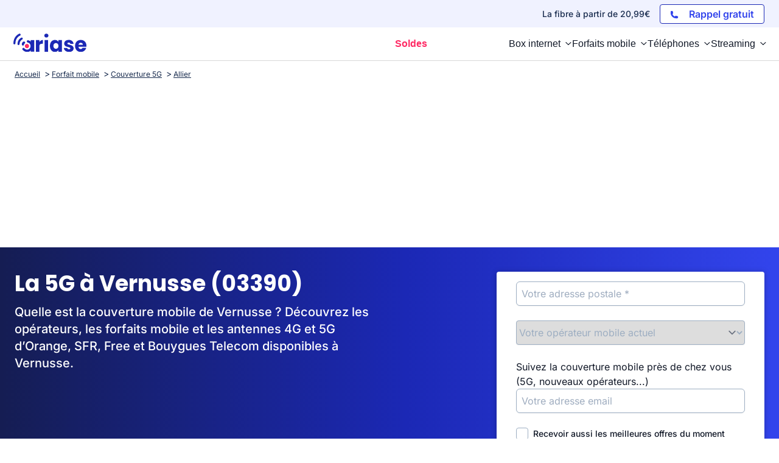

--- FILE ---
content_type: application/javascript
request_url: https://www.ariase.com/build/front/js/app.91142d19.js
body_size: 4598
content:
"use strict";(self.webpackChunk=self.webpackChunk||[]).push([[1804],{92364:(e,t,n)=>{n(66992),n(41539),n(88674),n(78783),n(33948);var i=n(35280),o=n(90222),r=(n(92222),n(69826),n(47042),n(74916),n(15306),n(68757),n(96647),n(83710),n(39714),n(38862),n(24603),n(28450),n(88386),n(77601),n(32564),n(64765),n(41637),n(96649),n(96078),n(82526),n(41817),n(21703),n(9653),n(69070),n(32165),n(19755));function d(e){return d="function"==typeof Symbol&&"symbol"==typeof Symbol.iterator?function(e){return typeof e}:function(e){return e&&"function"==typeof Symbol&&e.constructor===Symbol&&e!==Symbol.prototype?"symbol":typeof e},d(e)}function a(e,t){for(var n=0;n<t.length;n++){var i=t[n];i.enumerable=i.enumerable||!1,i.configurable=!0,"value"in i&&(i.writable=!0),Object.defineProperty(e,(o=i.key,r=void 0,r=function(e,t){if("object"!==d(e)||null===e)return e;var n=e[Symbol.toPrimitive];if(void 0!==n){var i=n.call(e,t||"default");if("object"!==d(i))return i;throw new TypeError("@@toPrimitive must return a primitive value.")}return("string"===t?String:Number)(e)}(o,"string"),"symbol"===d(r)?r:String(r)),i)}var o,r}var l=function(){function e(){!function(e,t){if(!(e instanceof t))throw new TypeError("Cannot call a class as a function")}(this,e),this.ddrApikey=void 0!==window.overrideDdrApiKey?window.overrideDdrApiKey:"4936CC98-DDC0-915A-CBB8-6C578C4EFCD3",this.plateformePartenaires="https://partenaire.bemove.fr",this.ddrJsonUrl="".concat(this.plateformePartenaires,"/ddr/getJson/").concat(this.ddrApikey),this.ddrSendUrl="".concat(this.plateformePartenaires,"/ddr/send-ddr"),this.modalDdr=r(".modal-ddr-js"),this.overlayModal=this.modalDdr.find(".overlay-js"),this.btnCloseModal=this.modalDdr.find(".close-modal-ddr-js"),this.timeOutModal=null,this.retentionDdr=r(".retention-ddr-js"),this.overlayRetention=this.retentionDdr.find(".overlay-js"),this.btnCloseRetention=this.retentionDdr.find(".close-modal-ddr-js"),this.timeOutRetention=null,this.initModals(),this.listeners()}var t,n,i;return t=e,(n=[{key:"initModals",value:function(){var e=this,t=new FormData;t.append("referer",window.location.href),fetch(this.ddrJsonUrl,{method:"POST",headers:{Accept:"application/json"},body:t}).then((function(e){return e.json()})).then((function(t){var n=t.data;e.changeOtherSda(n),e.buildModal(n),e.buildRetention(n),e.initSendBtn(n),n.retention&&e.initRetention()})).catch((function(t){console.error("Erreur : "+t.message),e.buildModalWithoutDDR(),e.buildRetentionWithoutDDR()}))}},{key:"initialDisplayDdr",value:function(){r(".form-success-js").addClass("hidden"),r(".form-error-js").addClass("hidden"),r(".form-section-js").removeClass("hidden"),r(".modal-validate-text-js").removeClass("hidden"),r(".modal-loader-js").addClass("hidden"),r(".ddr-input-js").val("")}},{key:"displayDdr",value:function(){this.modalDdr.removeClass("h-0"),this.modalDdr.removeClass("invisible"),this.overlayModal.removeClass("h-0"),this.overlayModal.removeClass("invisible"),this.modalDdr.addClass("opacity-100")}},{key:"removeDdr",value:function(){this.modalDdr.addClass("h-0"),this.modalDdr.addClass("invisible"),this.overlayModal.addClass("h-0"),this.overlayModal.addClass("invisible")}},{key:"listeners",value:function(){for(var e=this,t=0;t<r(".open-modal-ddr-js").length;t++)r(".open-modal-ddr-js")[t].addEventListener("click",(function(){e.initialDisplayDdr(),e.displayDdr()}));this.btnCloseModal.on("click",(function(){e.removeDdr()})),this.overlayModal.on("click",(function(){e.removeDdr()})),this.btnCloseRetention.click((function(){e.closeRetention()})),r(window).click((function(t){e.closeOutsideRetention(t)})),r(this.modalDdr).find(".ddr-input-js").on("input",(function(){r(e.modalDdr).find(".input-error-js").empty(),e.formatInput(r(e.modalDdr))})),r(this.retentionDdr).find(".ddr-input-js").on("input",(function(){r(e.retentionDdr).find(".input-error-js").empty(),e.formatInput(r(e.retentionDdr))}))}},{key:"buildModal",value:function(e){this.modalDdr.find(".modal-title-js").text(e.textTitleER),this.modalDdr.find(".modal-subtitle-js").text(e.textSubTitleER),this.modalDdr.find(".modal-tel-to-js").attr("href","tel:+33"+e.phoneNumber.replaceAll(" ","").slice(1)),this.modalDdr.find(".modal-tel-to-js").find("span").text(e.phoneNumber),this.modalDdr.find(".modal-info-js").text(e.infoPastille.msg),this.modalDdr.find(".modal-validate-text-js").text(e.textBtnValidate),this.modalDdr.find(".modal-cnil-js").empty().html(e.textCNIL.replaceAll("\\",""))}},{key:"buildRetention",value:function(e){this.retentionDdr.find(".modal-title-js").text(e.textTitleRetentionER),this.retentionDdr.find(".modal-subtitle-js").text(e.textSubTitleRetentionER),this.retentionDdr.find(".modal-tel-to-js").attr("href","tel:+33"+e.phoneNumber.replaceAll(" ","").slice(1)),this.retentionDdr.find(".modal-tel-to-js").find("span").text(e.phoneNumber),this.retentionDdr.find(".modal-info-js").text(e.infoPastille.msg),this.retentionDdr.find(".modal-validate-text-js").text(e.textBtnValidate),this.retentionDdr.find(".modal-cnil-js").empty().html(e.textCNIL.replaceAll("\\",""))}},{key:"buildModalWithoutDDR",value:function(){this.modalDdr.find(".ddr-section-js").addClass("hidden")}},{key:"buildRetentionWithoutDDR",value:function(){this.retentionDdr.find(".ddr-section-js").addClass("hidden")}},{key:"formatInput",value:function(e){var t=e.find(".ddr-input-js").val().toString().replace(/\D/g,"").replace(/^(00)?33/,"0").replace(/^[1-9]{1}/,"0").substring(0,10);e.find(".ddr-input-js").val(t)}},{key:"initSendBtn",value:function(e){var t=this;r(this.modalDdr).find(".modal-validate-js").click((function(){t.sendForm(e,r(t.modalDdr))})),r(this.retentionDdr).find(".modal-validate-js").click((function(){t.sendForm(e,r(t.retentionDdr))}))}},{key:"sendForm",value:function(e,t){var n=r(t).find(".ddr-input-js").val(),i=this.getUrlParams(),o=new Date,d=o.getFullYear()+"-"+(o.getMonth()+1)+"-"+o.getDate(),a={apikey:this.ddrApikey,date:d,heure:"0",queue:e.queueNumber,type:"ws",urlProvenance:window.location.href,"numeroSortant ":e.phoneNumber,utm_source:i.get("utm_source")?decodeURIComponent(i.get("utm_source")):"",utm_medium:i.get("utm_medium")?decodeURIComponent(i.get("utm_medium")):"",utm_campaign:i.get("utm_campaign")?decodeURIComponent(i.get("utm_campaign")):"",utm_term:i.get("utm_term")?decodeURIComponent(i.get("utm_term")):"",utm_content:i.get("utm_content")?decodeURIComponent(i.get("utm_content")):""};if(this.isValid(n)){a.numero=n;var l=new FormData;l.append("parameters",JSON.stringify(a)),r(t).find(".modal-validate-text-js").addClass("hidden"),r(t).find(".modal-loader-js").removeClass("hidden"),fetch(this.ddrSendUrl,{method:"POST",headers:{Accept:"application/json"},body:l}).then((function(e){return e.json()})).then((function(e){var n=r(t).find(".form-success-js"),i=r(t).find(".form-error-js"),o=r(t).find(".form-section-js");r(o).addClass("hidden"),e.success?(r(n).find("p").text(e.msg&&e.msg.length>0?e.msg:"Votre demande a bien été enregistrée."),r(n).removeClass("hidden"),r(i).addClass("hidden")):(r(i).find("p").text(e.msg),r(i).removeClass("hidden"))})).catch((function(e){console.error("Erreur : "+e.message)}))}else r(t).find(".input-error-js").text("Le format du numéro de téléphone est incorrect.")}},{key:"isValid",value:function(e){return new RegExp(/^(0[1-79])[0-9]{8}/gi).test(e)}},{key:"initRetention",value:function(){var e=this;r(document).on("mouseleave",(function(){sessionStorage.getItem("retentionClosed")||(e.openRetention(),r(e.retentionDdr).find(".close-modal-ddr-js").click((function(){sessionStorage.setItem("retentionClosed","true")})),r(window).click((function(t){e.addRetentionStatusSessionStorage(t),r(window).unbind("click"),r(window).click((function(t){e.closeOutsideRetention(t)}))})))}))}},{key:"openRetention",value:function(){clearTimeout(this.timeOutRetention),r(this.retentionDdr).removeClass("h-0"),r(this.retentionDdr).removeClass("invisible"),r(this.overlayRetention).removeClass("h-0"),r(this.overlayRetention).removeClass("invisible"),r(this.retentionDdr).addClass("opacity-100")}},{key:"addRetentionStatusSessionStorage",value:function(e){r.contains(r(".retention-ddr-js").find(".modal-ddr-content-js")[0],e.target)||e.target===r(".retention-ddr-js").find(".modal-ddr-content-js")[0]||sessionStorage.setItem("retentionClosed","true")}},{key:"closeRetention",value:function(){var e=this;r(this.retentionDdr).removeClass("opacity-100"),this.timeOutRetention=setTimeout((function(){r(e.retentionDdr).addClass("h-0"),r(e.retentionDdr).addClass("invisible"),r(e.overlayRetention).addClass("h-0"),r(e.overlayRetention).addClass("invisible")}),200)}},{key:"closeOutsideRetention",value:function(e){r.contains(r(".retention-ddr-js").find(".modal-ddr-content-js")[0],e.target)||e.target===r(".retention-ddr-js").find(".modal-ddr-content-js")[0]||this.closeRetention()}},{key:"changeOtherSda",value:function(e){var t=r(".change-sda-js");t.attr("href","tel:+33"+e.phoneNumber.replaceAll(" ","").slice(1)),t.find(".sda-text-js").text(e.phoneNumber)}},{key:"getUrlParams",value:function(){var e=window.location.search;return new URLSearchParams(e)}}])&&a(t.prototype,n),i&&a(t,i),Object.defineProperty(t,"prototype",{writable:!1}),e}(),s=n(93449),u=n(19755);u(document).ready((function(){if((0,i.b)(),(0,o._)(),new l,u("a[href*='#']:not([href='#']):not([href^='/']):not(.noScrollJs)").length>0&&n.e(8066).then(n.bind(n,38066)).then((function(e){new(0,e.ScrollAncres)})),u(".faq-item-js").length>0&&n.e(5341).then(n.bind(n,55341)).then((function(e){new(0,e.Faq)(u(".faq-item-js"))})),void 0!==window.moduleList&&window.moduleList.length>0)for(var e=!1,t=!1,r=!1,d=function(i){"TUILE_OFFRE_MARCHAND"===window.moduleList[i].type?n.e(1983).then(n.bind(n,11983)).then((function(e){new(0,e.LoadModule)(window.moduleList[i].conf).load()})):"COMPARATIF_BOX"===window.moduleList[i].type?Promise.all([n.e(6688),n.e(2369),n.e(7764),n.e(9782),n.e(8186),n.e(608)]).then(n.bind(n,90608)).then((function(e){new(0,e.ComparatifBox)(window.moduleList[i].conf)})):"COMPARATIF_MOBILE"===window.moduleList[i].type?n.e(3577).then(n.bind(n,63577)).then((function(e){new(0,e.ComparatifMobile)(window.moduleList[i].conf)})):"COMPARATIF_SMARTPHONE"===window.moduleList[i].type?Promise.all([n.e(2369),n.e(3443)]).then(n.bind(n,23443)).then((function(e){new(0,e.ComparatifSmartphone)(window.moduleList[i].conf)})):"TOP_PRODUIT"===window.moduleList[i].type?n.e(1983).then(n.bind(n,11983)).then((function(e){new(0,e.LoadModule)(window.moduleList[i].conf).load()})):"MODALE_INFO_BOX"===window.moduleList[i].type?!1===e&&(e=!0,Promise.all([n.e(2369),n.e(8186),n.e(8309)]).then(n.bind(n,48186)).then((function(e){new(0,e.ModaleInfoBox)(u(".modaleInfoBox"))}))):"MODALE_INFO_MOBILE"===window.moduleList[i].type?!1===t&&(t=!0,n.e(4945).then(n.bind(n,64945)).then((function(e){new(0,e.ModaleInfoMobile)(u(".modaleInfoMobile"))}))):"MODALE_INFO_SMARTPHONE"===window.moduleList[i].type&&!1===r&&(r=!0,Promise.all([n.e(2369),n.e(8255)]).then(n.bind(n,78255)).then((function(e){var t=new(0,e.ModaleSmartphone);u(".modaleInfoSmartphone").on("click",(function(e){var n=u(e.currentTarget).data("product");t.displayOffresMarchand(n)})),u(".modaleDetailsSmartphone").on("click",(function(e){var n=u(e.currentTarget).data("product"),i=u(e.currentTarget).data("etat");t.displayDetailsSmartphone(n,i)}))})))},a=0,c=window.moduleList.length;a<c;a++)d(a);"undefined"!=typeof askGeolocation&&n.e(5249).then(n.bind(n,45249)).then((function(e){e.Geoloc})),u("[data-widget]").length>0&&n.e(2343).then(n.bind(n,92343)).then((function(e){new(0,e.WidgetComponents)(s.v,u("[data-widget]"))}))})),window.formAlerteFibre&&Promise.all([n.e(6688),n.e(7764),n.e(9782)]).then(n.bind(n,49782)).then((function(e){new(0,e.FormTE)(window.formAlerteFibre.form,window.formAlerteFibre.saisie,window.formAlerteFibre.errorSaisie,window.formAlerteFibre.idHexacle,window.formAlerteFibre.mode,window.formAlerteFibre.currentProvider,window.formAlerteFibre.email,window.formAlerteFibre.errorEmail,window.formAlerteFibre.optinNewsletterAriase,window.formAlerteFibre.submit).init()})),window.formAlerte5g&&Promise.all([n.e(6688),n.e(7764),n.e(3982)]).then(n.bind(n,53982)).then((function(e){new(0,e.Form5g)(window.formAlerte5g).init()})),window.matchMedia("(max-width: 1024px)").matches&&Promise.all([n.e(2369),n.e(1527)]).then(n.bind(n,91527)).then((function(e){new(0,e.Slider)("[data-slidercontainer]")}))},81194:(e,t,n)=>{var i=n(47293),o=n(5112),r=n(7392),d=o("species");e.exports=function(e){return r>=51||!i((function(){var t=[];return(t.constructor={})[d]=function(){return{foo:1}},1!==t[e](Boolean).foo}))}},92222:(e,t,n)=>{var i=n(82109),o=n(47293),r=n(43157),d=n(70111),a=n(47908),l=n(26244),s=n(7207),u=n(86135),c=n(65417),m=n(81194),f=n(5112),h=n(7392),p=f("isConcatSpreadable"),v=h>=51||!o((function(){var e=[];return e[p]=!1,e.concat()[0]!==e})),w=function(e){if(!d(e))return!1;var t=e[p];return void 0!==t?!!t:r(e)};i({target:"Array",proto:!0,arity:1,forced:!v||!m("concat")},{concat:function(e){var t,n,i,o,r,d=a(this),m=c(d,0),f=0;for(t=-1,i=arguments.length;t<i;t++)if(w(r=-1===t?d:arguments[t]))for(o=l(r),s(f+o),n=0;n<o;n++,f++)n in r&&u(m,f,r[n]);else s(f+1),u(m,f++,r);return m.length=f,m}})},47042:(e,t,n)=>{var i=n(82109),o=n(43157),r=n(4411),d=n(70111),a=n(51400),l=n(26244),s=n(45656),u=n(86135),c=n(5112),m=n(81194),f=n(50206),h=m("slice"),p=c("species"),v=Array,w=Math.max;i({target:"Array",proto:!0,forced:!h},{slice:function(e,t){var n,i,c,m=s(this),h=l(m),y=a(e,h),b=a(void 0===t?h:t,h);if(o(m)&&(n=m.constructor,(r(n)&&(n===v||o(n.prototype))||d(n)&&null===(n=n[p]))&&(n=void 0),n===v||void 0===n))return f(m,y,b);for(i=new(void 0===n?v:n)(w(b-y,0)),c=0;y<b;y++,c++)y in m&&u(i,c,m[y]);return i.length=c,i}})},68757:(e,t,n)=>{var i=n(82109),o=n(46916),r=n(1702),d=n(84488),a=n(60614),l=n(68554),s=n(47850),u=n(41340),c=n(58173),m=n(34706),f=n(10647),h=n(5112),p=n(31913),v=h("replace"),w=TypeError,y=r("".indexOf),b=r("".replace),g=r("".slice),D=Math.max,j=function(e,t,n){return n>e.length?-1:""===t?n:y(e,t,n)};i({target:"String",proto:!0},{replaceAll:function(e,t){var n,i,r,h,C,R,A,S,k,x=d(this),M=0,O=0,P="";if(!l(e)){if((n=s(e))&&(i=u(d(m(e))),!~y(i,"g")))throw w("`.replaceAll` does not allow non-global regexes");if(r=c(e,v))return o(r,e,x,t);if(p&&n)return b(u(x),e,t)}for(h=u(x),C=u(e),(R=a(t))||(t=u(t)),A=C.length,S=D(1,A),M=j(h,C,0);-1!==M;)k=R?u(t(C,M,h)):f(C,h,M,[],void 0,t),P+=g(h,O,M)+k,O=M+A,M=j(h,C,M+S);return O<h.length&&(P+=g(h,O)),P}})}},e=>{e.O(0,[9755,9198,3880,5061,299,8674,1723,7122],(()=>{return t=92364,e(e.s=t);var t}));e.O()}]);

--- FILE ---
content_type: text/javascript; charset=UTF-8
request_url: https://js.hs-banner.com/3385629.js
body_size: 23166
content:
var _hsp = window['_hsp'] = window['_hsp'] || [];
_hsp.push(['setCookiePolicy', [{"portalId":3385629,"id":120305,"domain":"achatgroupe.bemove.fr","path":null,"label":"New cookie policy","enabled":true,"privacyPolicy":3,"privacyHideDecline":false,"privacyDefault":false,"privacyPolicyWording":"<p>Ce site web stocke les cookies sur votre ordinateur. Ces cookies sont utilisés pour collecter des informations sur la manière dont vous interagissez avec notre site web et nous permettent de nous souvenir de vous. Nous utilisons ces informations afin d&#x27;améliorer et de personnaliser votre expérience de navigation, ainsi que pour l&#x27;analyse et les indicateurs concernant nos visiteurs à la fois sur ce site web et sur d&#x27;autres supports. Pour en savoir plus sur les cookies que nous utilisons, consultez notre <a href=\"https://achatgroupe.bemove.fr/politique-cookies\" rel=\"nofollow\" target=\"_blank\">politique de cookies.</a></p>","privacyAcceptWording":"Accepter","privacyDismissWording":"Refuser","privacyDisclaimerWording":"Si vous refusez l'utilisation des cookies, vos informations ne seront pas suivies lors de votre visite sur ce site. Un seul cookie sera utilisé dans votre navigateur afin de se souvenir de ne pas suivre vos préférences.","privacyBannerAccentColor":"#00bda5","privacyBannerType":"BOTTOM","cookiesByCategory":{"acceptAllLabel":"Tout accepter","cookieSettingsLabel":"Paramètres des cookies","saveSettingsLabel":"Enregistrer","introduction":{"description":"<p>Les publicités et le contenu peuvent être personnalisés sur la base d’un  profil. Des données supplémentaires peuvent être ajoutées pour mieux  personnaliser les publicités et le contenu. La performance des  publicités et du contenu peut être mesurée. Des informations peuvent  être générées sur les publics qui ont vu les publicités et le contenu.  Les données peuvent être utilisées pour créer ou améliorer l’expérience  utilisateur, les systèmes et les logiciels.</p>","label":"Présentation des cookies","toggleLabel":null},"categories":{"advertisement":{"description":"<p>Les publicités et le contenu peuvent être personnalisés sur la base d’un  profil. Des données supplémentaires peuvent être ajoutées pour mieux  personnaliser les publicités et le contenu. La performance des  publicités et du contenu peut être mesurée. Des informations peuvent  être générées sur les publics qui ont vu les publicités et le contenu.  Les données peuvent être utilisées pour créer ou améliorer l’expérience  utilisateur, les systèmes et les logiciels.</p>","label":"Cookies publicitaires","toggleLabel":null},"analytics":{"description":"<p>Les publicités et le contenu peuvent être personnalisés sur la base d’un  profil. Des données supplémentaires peuvent être ajoutées pour mieux  personnaliser les publicités et le contenu. La performance des  publicités et du contenu peut être mesurée. Des informations peuvent  être générées sur les publics qui ont vu les publicités et le contenu.  Les données peuvent être utilisées pour créer ou améliorer l’expérience  utilisateur, les systèmes et les logiciels.</p>","label":"Cookies d'analyse","toggleLabel":null},"functionality":{"description":"<p>Les publicités et le contenu peuvent être personnalisés sur la base d’un  profil. Des données supplémentaires peuvent être ajoutées pour mieux  personnaliser les publicités et le contenu. La performance des  publicités et du contenu peut être mesurée. Des informations peuvent  être générées sur les publics qui ont vu les publicités et le contenu.  Les données peuvent être utilisées pour créer ou améliorer l’expérience  utilisateur, les systèmes et les logiciels.</p>","label":"Cookies de fonctionnalité","toggleLabel":null},"necessary":{"description":"<p>Les publicités et le contenu peuvent être personnalisés sur la base d’un  profil. Des données supplémentaires peuvent être ajoutées pour mieux  personnaliser les publicités et le contenu. La performance des  publicités et du contenu peut être mesurée. Des informations peuvent  être générées sur les publics qui ont vu les publicités et le contenu.  Les données peuvent être utilisées pour créer ou améliorer l’expérience  utilisateur, les systèmes et les logiciels.</p>","label":"Cookies nécessaires","toggleLabel":"Touche toujours active"}}},"targetedCountries":[],"showCloseButton":false},{"portalId":3385629,"id":120306,"domain":"achat-groupe.capital.fr","path":null,"label":"New cookie policy","enabled":true,"privacyPolicy":3,"privacyHideDecline":false,"privacyDefault":false,"privacyPolicyWording":"<p>Ce site web stocke les cookies sur votre ordinateur. Ces cookies sont utilisés pour collecter des informations sur la manière dont vous interagissez avec notre site web et nous permettent de nous souvenir de vous. Nous utilisons ces informations afin d&#x27;améliorer et de personnaliser votre expérience de navigation, ainsi que pour l&#x27;analyse et les indicateurs concernant nos visiteurs à la fois sur ce site web et sur d&#x27;autres supports. Pour en savoir plus sur les cookies que nous utilisons, consultez notre <a href=\"https://achatgroupe.bemove.fr/politique-cookies\" rel=\"nofollow\" target=\"_blank\">politique de cookies</a>.</p>","privacyAcceptWording":"Accepter","privacyDismissWording":"Refuser","privacyDisclaimerWording":"Si vous refusez l'utilisation des cookies, vos informations ne seront pas suivies lors de votre visite sur ce site. Un seul cookie sera utilisé dans votre navigateur afin de se souvenir de ne pas suivre vos préférences.","privacyBannerAccentColor":"#00bda5","privacyBannerType":"BOTTOM","cookiesByCategory":{"acceptAllLabel":"Tout accepter","cookieSettingsLabel":"Paramètres des cookies","saveSettingsLabel":"Enregistrer","introduction":{"description":"<p>Les publicités et le contenu peuvent être personnalisés sur la base d’un  profil. Des données supplémentaires peuvent être ajoutées pour mieux  personnaliser les publicités et le contenu. La performance des  publicités et du contenu peut être mesurée. Des informations peuvent  être générées sur les publics qui ont vu les publicités et le contenu.  Les données peuvent être utilisées pour créer ou améliorer l’expérience  utilisateur, les systèmes et les logiciels.</p>","label":"Présentation des cookies","toggleLabel":null},"categories":{"advertisement":{"description":"<p>Les publicités et le contenu peuvent être personnalisés sur la base d’un  profil. Des données supplémentaires peuvent être ajoutées pour mieux  personnaliser les publicités et le contenu. La performance des  publicités et du contenu peut être mesurée. Des informations peuvent  être générées sur les publics qui ont vu les publicités et le contenu.  Les données peuvent être utilisées pour créer ou améliorer l’expérience  utilisateur, les systèmes et les logiciels.</p>","label":"Cookies publicitaires","toggleLabel":null},"analytics":{"description":"<p>Les publicités et le contenu peuvent être personnalisés sur la base d’un  profil. Des données supplémentaires peuvent être ajoutées pour mieux  personnaliser les publicités et le contenu. La performance des  publicités et du contenu peut être mesurée. Des informations peuvent  être générées sur les publics qui ont vu les publicités et le contenu.  Les données peuvent être utilisées pour créer ou améliorer l’expérience  utilisateur, les systèmes et les logiciels.</p>","label":"Cookies d'analyse","toggleLabel":null},"functionality":{"description":"<p>Les publicités et le contenu peuvent être personnalisés sur la base d’un  profil. Des données supplémentaires peuvent être ajoutées pour mieux  personnaliser les publicités et le contenu. La performance des  publicités et du contenu peut être mesurée. Des informations peuvent  être générées sur les publics qui ont vu les publicités et le contenu.  Les données peuvent être utilisées pour créer ou améliorer l’expérience  utilisateur, les systèmes et les logiciels.</p>","label":"Cookies de fonctionnalité","toggleLabel":null},"necessary":{"description":"<p>Les publicités et le contenu peuvent être personnalisés sur la base d’un  profil. Des données supplémentaires peuvent être ajoutées pour mieux  personnaliser les publicités et le contenu. La performance des  publicités et du contenu peut être mesurée. Des informations peuvent  être générées sur les publics qui ont vu les publicités et le contenu.  Les données peuvent être utilisées pour créer ou améliorer l’expérience  utilisateur, les systèmes et les logiciels.</p>","label":"Cookies nécessaires","toggleLabel":"Touche toujours active"}}},"targetedCountries":[],"showCloseButton":false},{"portalId":3385629,"id":4340627,"domain":"services.bemove.fr","path":null,"label":"Nouvelle politique relative aux cookies","enabled":true,"privacyPolicy":3,"privacyHideDecline":false,"privacyDefault":false,"privacyPolicyWording":"<p>Ce site web stocke les cookies sur votre ordinateur. Ces cookies sont utilisés pour collecter des informations sur la manière dont vous interagissez avec notre site web et nous permettent de nous souvenir de vous. Nous utilisons ces informations afin d'améliorer et de personnaliser votre expérience de navigation, ainsi que pour l'analyse et les indicateurs concernant nos visiteurs à la fois sur ce site web et sur d'autres supports. Pour en savoir plus sur les cookies que nous utilisons, consultez notre politique de confidentialité</p>","privacyAcceptWording":"Tout accepter","privacyDismissWording":"Tout refuser","privacyDisclaimerWording":"Si vous refusez l'utilisation des cookies, vos informations ne seront pas suivies lors de votre visite sur ce site. Un seul cookie sera utilisé dans votre navigateur afin de se souvenir de ne pas suivre vos préférences.","privacyBannerAccentColor":"#00bda5","privacyBannerType":"BOTTOM","cookiesByCategory":{"acceptAllLabel":"Tout accepter","cookieSettingsLabel":"Paramètres du cookies","saveSettingsLabel":"Enregistrer les paramètres","introduction":{"description":"<p>Ce site utilise des cookies. Nous utilisons  principalement des cookies pour améliorer et analyser votre expérience sur nos sites web à des fins de marketing. Parce que nous respectons votre droit à la vie privée, vous pouvez choisir de ne pas autoriser certains types de cookies. Cliquez sur les différents titres de catégories pour en savoir plus et modifier vos paramètres par défaut. Le blocage de certains types de cookies risque d'avoir un impact négatif sur votre expérience du site et de limiter les services que vous pouvez fournir.</p>","label":"À propos des cookies","toggleLabel":null},"categories":{"advertisement":{"description":"<p>Nous utilisons des cookies pour rendre nos publicités plus intéressantes et plus pertinentes pour les visiteurs du site. Les cookies permettent notamment de sélectionner des publicités en fonction de l'utilisateur, d'améliorer le reporting sur les performances des campagnes publicitaires et d'éviter de montrer à l'utilisateur des publicités qu'il a déjà vues. <a href=\"https://knowledge.hubspot.com/reports/what-cookies-does-hubspot-set-in-a-visitor-s-browser#advertisement-cookies\" target=\"_blank\">En savoir plus sur les cookies publicitaires.</a>.</p>","label":"Publicité","toggleLabel":null},"analytics":{"description":"<p>Ces cookies nous aident à comprendre comment les visiteurs interagissent avec le site web. Nous pouvons utiliser un ensemble de cookies pour recueillir des informations et émettre des rapports statistiques sur l'utilisation du site. Outre l'émission de rapports statistiques sur l'utilisation du site, les données recueillies peuvent également être utilisées conjointement avec certains des cookies publicitaires décrits, pour montrer des publicités plus pertinentes sur le web et évaluer les interactions avec les publicités que nous affichons. <a href=\"https://knowledge.hubspot.com/reports/what-cookies-does-hubspot-set-in-a-visitor-s-browser#analytics-cookies\" target=\"_blank\">En savoir plus sur les cookies analytics.</a></p>","label":"Analytics","toggleLabel":null},"functionality":{"description":"<p>Nous utilisons un ensemble de cookies optionnels pour que le site web fonctionne. Ils ne sont généralement configurés qu'en réponse à des informations fournies au site web à des fins de personnalisation et d'optimisation de votre expérience ainsi que pour mémoriser votre historique de chat. <a href=\"https://knowledge.hubspot.com/reports/what-cookies-does-hubspot-set-in-a-visitor-s-browser#functionality-cookies\" target=\"_blank\">En savoir plus sur les cookies de fonctionnalité.</a></p>","label":"Fonctionnalité","toggleLabel":null},"necessary":{"description":"<p>Ces cookies sont nécessaires au fonctionnement du site et ne peuvent pas être désactivés dans nos systèmes. Ils ne sont généralement configurés qu'en réaction à certaines de vos actions qui constituent une demande de services comme la configuration de vos paramètres de confidentialité, la connexion ou le remplissage de formulaires. <a href=\"https://knowledge.hubspot.com/reports/what-cookies-does-hubspot-set-in-a-visitor-s-browser#necessary-cookies\" target=\"_blank\">En savoir plus sur les cookies nécessaires.</a></p>","label":"Nécessaire","toggleLabel":"Toujours actifs"}}},"targetedCountries":[],"showCloseButton":false},{"portalId":3385629,"id":4340630,"domain":"telecom.bemove.fr","path":null,"label":"Nouvelle politique relative aux cookies","enabled":true,"privacyPolicy":3,"privacyHideDecline":false,"privacyDefault":false,"privacyPolicyWording":"<p>Ce site web stocke les cookies sur votre ordinateur. Ces cookies sont utilisés pour collecter des informations sur la manière dont vous interagissez avec notre site web et nous permettent de nous souvenir de vous. Nous utilisons ces informations afin d'améliorer et de personnaliser votre expérience de navigation, ainsi que pour l'analyse et les indicateurs concernant nos visiteurs à la fois sur ce site web et sur d'autres supports. Pour en savoir plus sur les cookies que nous utilisons, consultez notre politique de confidentialité</p>","privacyAcceptWording":"Tout accepter","privacyDismissWording":"Tout refuser","privacyDisclaimerWording":"Si vous refusez l'utilisation des cookies, vos informations ne seront pas suivies lors de votre visite sur ce site. Un seul cookie sera utilisé dans votre navigateur afin de se souvenir de ne pas suivre vos préférences.","privacyBannerAccentColor":"#00bda5","privacyBannerType":"BOTTOM","cookiesByCategory":{"acceptAllLabel":"Tout accepter","cookieSettingsLabel":"Paramètres du cookies","saveSettingsLabel":"Enregistrer les paramètres","introduction":{"description":"<p>Ce site utilise des cookies. Nous utilisons  principalement des cookies pour améliorer et analyser votre expérience sur nos sites web à des fins de marketing. Parce que nous respectons votre droit à la vie privée, vous pouvez choisir de ne pas autoriser certains types de cookies. Cliquez sur les différents titres de catégories pour en savoir plus et modifier vos paramètres par défaut. Le blocage de certains types de cookies risque d'avoir un impact négatif sur votre expérience du site et de limiter les services que vous pouvez fournir.</p>","label":"À propos des cookies","toggleLabel":null},"categories":{"advertisement":{"description":"<p>Nous utilisons des cookies pour rendre nos publicités plus intéressantes et plus pertinentes pour les visiteurs du site. Les cookies permettent notamment de sélectionner des publicités en fonction de l'utilisateur, d'améliorer le reporting sur les performances des campagnes publicitaires et d'éviter de montrer à l'utilisateur des publicités qu'il a déjà vues. <a href=\"https://knowledge.hubspot.com/reports/what-cookies-does-hubspot-set-in-a-visitor-s-browser#advertisement-cookies\" target=\"_blank\">En savoir plus sur les cookies publicitaires.</a>.</p>","label":"Publicité","toggleLabel":null},"analytics":{"description":"<p>Ces cookies nous aident à comprendre comment les visiteurs interagissent avec le site web. Nous pouvons utiliser un ensemble de cookies pour recueillir des informations et émettre des rapports statistiques sur l'utilisation du site. Outre l'émission de rapports statistiques sur l'utilisation du site, les données recueillies peuvent également être utilisées conjointement avec certains des cookies publicitaires décrits, pour montrer des publicités plus pertinentes sur le web et évaluer les interactions avec les publicités que nous affichons. <a href=\"https://knowledge.hubspot.com/reports/what-cookies-does-hubspot-set-in-a-visitor-s-browser#analytics-cookies\" target=\"_blank\">En savoir plus sur les cookies analytics.</a></p>","label":"Analytics","toggleLabel":null},"functionality":{"description":"<p>Nous utilisons un ensemble de cookies optionnels pour que le site web fonctionne. Ils ne sont généralement configurés qu'en réponse à des informations fournies au site web à des fins de personnalisation et d'optimisation de votre expérience ainsi que pour mémoriser votre historique de chat. <a href=\"https://knowledge.hubspot.com/reports/what-cookies-does-hubspot-set-in-a-visitor-s-browser#functionality-cookies\" target=\"_blank\">En savoir plus sur les cookies de fonctionnalité.</a></p>","label":"Fonctionnalité","toggleLabel":null},"necessary":{"description":"<p>Ces cookies sont nécessaires au fonctionnement du site et ne peuvent pas être désactivés dans nos systèmes. Ils ne sont généralement configurés qu'en réaction à certaines de vos actions qui constituent une demande de services comme la configuration de vos paramètres de confidentialité, la connexion ou le remplissage de formulaires. <a href=\"https://knowledge.hubspot.com/reports/what-cookies-does-hubspot-set-in-a-visitor-s-browser#necessary-cookies\" target=\"_blank\">En savoir plus sur les cookies nécessaires.</a></p>","label":"Nécessaire","toggleLabel":"Toujours actifs"}}},"targetedCountries":[],"showCloseButton":false},{"portalId":3385629,"id":4340635,"domain":"demenagement.locservice.fr","path":null,"label":"Nouvelle politique relative aux cookies","enabled":true,"privacyPolicy":3,"privacyHideDecline":false,"privacyDefault":false,"privacyPolicyWording":"<p>Ce site web stocke les cookies sur votre ordinateur. Ces cookies sont utilisés pour collecter des informations sur la manière dont vous interagissez avec notre site web et nous permettent de nous souvenir de vous. Nous utilisons ces informations afin d'améliorer et de personnaliser votre expérience de navigation, ainsi que pour l'analyse et les indicateurs concernant nos visiteurs à la fois sur ce site web et sur d'autres supports. Pour en savoir plus sur les cookies que nous utilisons, consultez notre politique de confidentialité</p>","privacyAcceptWording":"Tout accepter","privacyDismissWording":"Tout refuser","privacyDisclaimerWording":"Si vous refusez l'utilisation des cookies, vos informations ne seront pas suivies lors de votre visite sur ce site. Un seul cookie sera utilisé dans votre navigateur afin de se souvenir de ne pas suivre vos préférences.","privacyBannerAccentColor":"#00bda5","privacyBannerType":"BOTTOM","cookiesByCategory":{"acceptAllLabel":"Tout accepter","cookieSettingsLabel":"Paramètres du cookies","saveSettingsLabel":"Enregistrer les paramètres","introduction":{"description":"<p>Ce site utilise des cookies. Nous utilisons  principalement des cookies pour améliorer et analyser votre expérience sur nos sites web à des fins de marketing. Parce que nous respectons votre droit à la vie privée, vous pouvez choisir de ne pas autoriser certains types de cookies. Cliquez sur les différents titres de catégories pour en savoir plus et modifier vos paramètres par défaut. Le blocage de certains types de cookies risque d'avoir un impact négatif sur votre expérience du site et de limiter les services que vous pouvez fournir.</p>","label":"À propos des cookies","toggleLabel":null},"categories":{"advertisement":{"description":"<p>Nous utilisons des cookies pour rendre nos publicités plus intéressantes et plus pertinentes pour les visiteurs du site. Les cookies permettent notamment de sélectionner des publicités en fonction de l'utilisateur, d'améliorer le reporting sur les performances des campagnes publicitaires et d'éviter de montrer à l'utilisateur des publicités qu'il a déjà vues. <a href=\"https://knowledge.hubspot.com/reports/what-cookies-does-hubspot-set-in-a-visitor-s-browser#advertisement-cookies\" target=\"_blank\">En savoir plus sur les cookies publicitaires.</a>.</p>","label":"Publicité","toggleLabel":null},"analytics":{"description":"<p>Ces cookies nous aident à comprendre comment les visiteurs interagissent avec le site web. Nous pouvons utiliser un ensemble de cookies pour recueillir des informations et émettre des rapports statistiques sur l'utilisation du site. Outre l'émission de rapports statistiques sur l'utilisation du site, les données recueillies peuvent également être utilisées conjointement avec certains des cookies publicitaires décrits, pour montrer des publicités plus pertinentes sur le web et évaluer les interactions avec les publicités que nous affichons. <a href=\"https://knowledge.hubspot.com/reports/what-cookies-does-hubspot-set-in-a-visitor-s-browser#analytics-cookies\" target=\"_blank\">En savoir plus sur les cookies analytics.</a></p>","label":"Analytics","toggleLabel":null},"functionality":{"description":"<p>Nous utilisons un ensemble de cookies optionnels pour que le site web fonctionne. Ils ne sont généralement configurés qu'en réponse à des informations fournies au site web à des fins de personnalisation et d'optimisation de votre expérience ainsi que pour mémoriser votre historique de chat. <a href=\"https://knowledge.hubspot.com/reports/what-cookies-does-hubspot-set-in-a-visitor-s-browser#functionality-cookies\" target=\"_blank\">En savoir plus sur les cookies de fonctionnalité.</a></p>","label":"Fonctionnalité","toggleLabel":null},"necessary":{"description":"<p>Ces cookies sont nécessaires au fonctionnement du site et ne peuvent pas être désactivés dans nos systèmes. Ils ne sont généralement configurés qu'en réaction à certaines de vos actions qui constituent une demande de services comme la configuration de vos paramètres de confidentialité, la connexion ou le remplissage de formulaires. <a href=\"https://knowledge.hubspot.com/reports/what-cookies-does-hubspot-set-in-a-visitor-s-browser#necessary-cookies\" target=\"_blank\">En savoir plus sur les cookies nécessaires.</a></p>","label":"Nécessaire","toggleLabel":"Toujours actifs"}}},"targetedCountries":[],"showCloseButton":false},{"portalId":3385629,"id":4340662,"domain":"mobile-internet-energie.capital.fr","path":null,"label":"Nouvelle politique relative aux cookies","enabled":true,"privacyPolicy":3,"privacyHideDecline":false,"privacyDefault":false,"privacyPolicyWording":"<p>Ce site web stocke les cookies sur votre ordinateur. Ces cookies sont utilisés pour collecter des informations sur la manière dont vous interagissez avec notre site web et nous permettent de nous souvenir de vous. Nous utilisons ces informations afin d'améliorer et de personnaliser votre expérience de navigation, ainsi que pour l'analyse et les indicateurs concernant nos visiteurs à la fois sur ce site web et sur d'autres supports. Pour en savoir plus sur les cookies que nous utilisons, consultez notre politique de confidentialité</p>","privacyAcceptWording":"Tout accepter","privacyDismissWording":"Tout refuser","privacyDisclaimerWording":"Si vous refusez l'utilisation des cookies, vos informations ne seront pas suivies lors de votre visite sur ce site. Un seul cookie sera utilisé dans votre navigateur afin de se souvenir de ne pas suivre vos préférences.","privacyBannerAccentColor":"#00bda5","privacyBannerType":"BOTTOM","cookiesByCategory":{"acceptAllLabel":"Tout accepter","cookieSettingsLabel":"Paramètres du cookies","saveSettingsLabel":"Enregistrer les paramètres","introduction":{"description":"<p>Ce site utilise des cookies. Nous utilisons  principalement des cookies pour améliorer et analyser votre expérience sur nos sites web à des fins de marketing. Parce que nous respectons votre droit à la vie privée, vous pouvez choisir de ne pas autoriser certains types de cookies. Cliquez sur les différents titres de catégories pour en savoir plus et modifier vos paramètres par défaut. Le blocage de certains types de cookies risque d'avoir un impact négatif sur votre expérience du site et de limiter les services que vous pouvez fournir.</p>","label":"À propos des cookies","toggleLabel":null},"categories":{"advertisement":{"description":"<p>Nous utilisons des cookies pour rendre nos publicités plus intéressantes et plus pertinentes pour les visiteurs du site. Les cookies permettent notamment de sélectionner des publicités en fonction de l'utilisateur, d'améliorer le reporting sur les performances des campagnes publicitaires et d'éviter de montrer à l'utilisateur des publicités qu'il a déjà vues. <a href=\"https://knowledge.hubspot.com/reports/what-cookies-does-hubspot-set-in-a-visitor-s-browser#advertisement-cookies\" target=\"_blank\">En savoir plus sur les cookies publicitaires.</a>.</p>","label":"Publicité","toggleLabel":null},"analytics":{"description":"<p>Ces cookies nous aident à comprendre comment les visiteurs interagissent avec le site web. Nous pouvons utiliser un ensemble de cookies pour recueillir des informations et émettre des rapports statistiques sur l'utilisation du site. Outre l'émission de rapports statistiques sur l'utilisation du site, les données recueillies peuvent également être utilisées conjointement avec certains des cookies publicitaires décrits, pour montrer des publicités plus pertinentes sur le web et évaluer les interactions avec les publicités que nous affichons. <a href=\"https://knowledge.hubspot.com/reports/what-cookies-does-hubspot-set-in-a-visitor-s-browser#analytics-cookies\" target=\"_blank\">En savoir plus sur les cookies analytics.</a></p>","label":"Analytics","toggleLabel":null},"functionality":{"description":"<p>Nous utilisons un ensemble de cookies optionnels pour que le site web fonctionne. Ils ne sont généralement configurés qu'en réponse à des informations fournies au site web à des fins de personnalisation et d'optimisation de votre expérience ainsi que pour mémoriser votre historique de chat. <a href=\"https://knowledge.hubspot.com/reports/what-cookies-does-hubspot-set-in-a-visitor-s-browser#functionality-cookies\" target=\"_blank\">En savoir plus sur les cookies de fonctionnalité.</a></p>","label":"Fonctionnalité","toggleLabel":null},"necessary":{"description":"<p>Ces cookies sont nécessaires au fonctionnement du site et ne peuvent pas être désactivés dans nos systèmes. Ils ne sont généralement configurés qu'en réaction à certaines de vos actions qui constituent une demande de services comme la configuration de vos paramètres de confidentialité, la connexion ou le remplissage de formulaires. <a href=\"https://knowledge.hubspot.com/reports/what-cookies-does-hubspot-set-in-a-visitor-s-browser#necessary-cookies\" target=\"_blank\">En savoir plus sur les cookies nécessaires.</a></p>","label":"Nécessaire","toggleLabel":"Toujours actifs"}}},"targetedCountries":[],"showCloseButton":false},{"portalId":3385629,"id":4340665,"domain":"demenager.foncia.com","path":null,"label":"Nouvelle politique relative aux cookies","enabled":true,"privacyPolicy":3,"privacyHideDecline":false,"privacyDefault":false,"privacyPolicyWording":"<p>Ce site web stocke les cookies sur votre ordinateur. Ces cookies sont utilisés pour collecter des informations sur la manière dont vous interagissez avec notre site web et nous permettent de nous souvenir de vous. Nous utilisons ces informations afin d'améliorer et de personnaliser votre expérience de navigation, ainsi que pour l'analyse et les indicateurs concernant nos visiteurs à la fois sur ce site web et sur d'autres supports. Pour en savoir plus sur les cookies que nous utilisons, consultez notre politique de confidentialité</p>","privacyAcceptWording":"Tout accepter","privacyDismissWording":"Tout refuser","privacyDisclaimerWording":"Si vous refusez l'utilisation des cookies, vos informations ne seront pas suivies lors de votre visite sur ce site. Un seul cookie sera utilisé dans votre navigateur afin de se souvenir de ne pas suivre vos préférences.","privacyBannerAccentColor":"#00bda5","privacyBannerType":"BOTTOM","cookiesByCategory":{"acceptAllLabel":"Tout accepter","cookieSettingsLabel":"Paramètres du cookies","saveSettingsLabel":"Enregistrer les paramètres","introduction":{"description":"<p>Ce site utilise des cookies. Nous utilisons  principalement des cookies pour améliorer et analyser votre expérience sur nos sites web à des fins de marketing. Parce que nous respectons votre droit à la vie privée, vous pouvez choisir de ne pas autoriser certains types de cookies. Cliquez sur les différents titres de catégories pour en savoir plus et modifier vos paramètres par défaut. Le blocage de certains types de cookies risque d'avoir un impact négatif sur votre expérience du site et de limiter les services que vous pouvez fournir.</p>","label":"À propos des cookies","toggleLabel":null},"categories":{"advertisement":{"description":"<p>Nous utilisons des cookies pour rendre nos publicités plus intéressantes et plus pertinentes pour les visiteurs du site. Les cookies permettent notamment de sélectionner des publicités en fonction de l'utilisateur, d'améliorer le reporting sur les performances des campagnes publicitaires et d'éviter de montrer à l'utilisateur des publicités qu'il a déjà vues. <a href=\"https://knowledge.hubspot.com/reports/what-cookies-does-hubspot-set-in-a-visitor-s-browser#advertisement-cookies\" target=\"_blank\">En savoir plus sur les cookies publicitaires.</a>.</p>","label":"Publicité","toggleLabel":null},"analytics":{"description":"<p>Ces cookies nous aident à comprendre comment les visiteurs interagissent avec le site web. Nous pouvons utiliser un ensemble de cookies pour recueillir des informations et émettre des rapports statistiques sur l'utilisation du site. Outre l'émission de rapports statistiques sur l'utilisation du site, les données recueillies peuvent également être utilisées conjointement avec certains des cookies publicitaires décrits, pour montrer des publicités plus pertinentes sur le web et évaluer les interactions avec les publicités que nous affichons. <a href=\"https://knowledge.hubspot.com/reports/what-cookies-does-hubspot-set-in-a-visitor-s-browser#analytics-cookies\" target=\"_blank\">En savoir plus sur les cookies analytics.</a></p>","label":"Analytics","toggleLabel":null},"functionality":{"description":"<p>Nous utilisons un ensemble de cookies optionnels pour que le site web fonctionne. Ils ne sont généralement configurés qu'en réponse à des informations fournies au site web à des fins de personnalisation et d'optimisation de votre expérience ainsi que pour mémoriser votre historique de chat. <a href=\"https://knowledge.hubspot.com/reports/what-cookies-does-hubspot-set-in-a-visitor-s-browser#functionality-cookies\" target=\"_blank\">En savoir plus sur les cookies de fonctionnalité.</a></p>","label":"Fonctionnalité","toggleLabel":null},"necessary":{"description":"<p>Ces cookies sont nécessaires au fonctionnement du site et ne peuvent pas être désactivés dans nos systèmes. Ils ne sont généralement configurés qu'en réaction à certaines de vos actions qui constituent une demande de services comme la configuration de vos paramètres de confidentialité, la connexion ou le remplissage de formulaires. <a href=\"https://knowledge.hubspot.com/reports/what-cookies-does-hubspot-set-in-a-visitor-s-browser#necessary-cookies\" target=\"_blank\">En savoir plus sur les cookies nécessaires.</a></p>","label":"Nécessaire","toggleLabel":"Toujours actifs"}}},"targetedCountries":[],"showCloseButton":false},{"portalId":3385629,"id":4340668,"domain":"www.monassistantdemenagement.com","path":null,"label":"Nouvelle politique relative aux cookies","enabled":true,"privacyPolicy":3,"privacyHideDecline":false,"privacyDefault":false,"privacyPolicyWording":"<p>Ce site web stocke les cookies sur votre ordinateur. Ces cookies sont utilisés pour collecter des informations sur la manière dont vous interagissez avec notre site web et nous permettent de nous souvenir de vous. Nous utilisons ces informations afin d'améliorer et de personnaliser votre expérience de navigation, ainsi que pour l'analyse et les indicateurs concernant nos visiteurs à la fois sur ce site web et sur d'autres supports. Pour en savoir plus sur les cookies que nous utilisons, consultez notre politique de confidentialité</p>","privacyAcceptWording":"Tout accepter","privacyDismissWording":"Tout refuser","privacyDisclaimerWording":"Si vous refusez l'utilisation des cookies, vos informations ne seront pas suivies lors de votre visite sur ce site. Un seul cookie sera utilisé dans votre navigateur afin de se souvenir de ne pas suivre vos préférences.","privacyBannerAccentColor":"#00bda5","privacyBannerType":"BOTTOM","cookiesByCategory":{"acceptAllLabel":"Tout accepter","cookieSettingsLabel":"Paramètres du cookies","saveSettingsLabel":"Enregistrer les paramètres","introduction":{"description":"<p>Ce site utilise des cookies. Nous utilisons  principalement des cookies pour améliorer et analyser votre expérience sur nos sites web à des fins de marketing. Parce que nous respectons votre droit à la vie privée, vous pouvez choisir de ne pas autoriser certains types de cookies. Cliquez sur les différents titres de catégories pour en savoir plus et modifier vos paramètres par défaut. Le blocage de certains types de cookies risque d'avoir un impact négatif sur votre expérience du site et de limiter les services que vous pouvez fournir.</p>","label":"À propos des cookies","toggleLabel":null},"categories":{"advertisement":{"description":"<p>Nous utilisons des cookies pour rendre nos publicités plus intéressantes et plus pertinentes pour les visiteurs du site. Les cookies permettent notamment de sélectionner des publicités en fonction de l'utilisateur, d'améliorer le reporting sur les performances des campagnes publicitaires et d'éviter de montrer à l'utilisateur des publicités qu'il a déjà vues. <a href=\"https://knowledge.hubspot.com/reports/what-cookies-does-hubspot-set-in-a-visitor-s-browser#advertisement-cookies\" target=\"_blank\">En savoir plus sur les cookies publicitaires.</a>.</p>","label":"Publicité","toggleLabel":null},"analytics":{"description":"<p>Ces cookies nous aident à comprendre comment les visiteurs interagissent avec le site web. Nous pouvons utiliser un ensemble de cookies pour recueillir des informations et émettre des rapports statistiques sur l'utilisation du site. Outre l'émission de rapports statistiques sur l'utilisation du site, les données recueillies peuvent également être utilisées conjointement avec certains des cookies publicitaires décrits, pour montrer des publicités plus pertinentes sur le web et évaluer les interactions avec les publicités que nous affichons. <a href=\"https://knowledge.hubspot.com/reports/what-cookies-does-hubspot-set-in-a-visitor-s-browser#analytics-cookies\" target=\"_blank\">En savoir plus sur les cookies analytics.</a></p>","label":"Analytics","toggleLabel":null},"functionality":{"description":"<p>Nous utilisons un ensemble de cookies optionnels pour que le site web fonctionne. Ils ne sont généralement configurés qu'en réponse à des informations fournies au site web à des fins de personnalisation et d'optimisation de votre expérience ainsi que pour mémoriser votre historique de chat. <a href=\"https://knowledge.hubspot.com/reports/what-cookies-does-hubspot-set-in-a-visitor-s-browser#functionality-cookies\" target=\"_blank\">En savoir plus sur les cookies de fonctionnalité.</a></p>","label":"Fonctionnalité","toggleLabel":null},"necessary":{"description":"<p>Ces cookies sont nécessaires au fonctionnement du site et ne peuvent pas être désactivés dans nos systèmes. Ils ne sont généralement configurés qu'en réaction à certaines de vos actions qui constituent une demande de services comme la configuration de vos paramètres de confidentialité, la connexion ou le remplissage de formulaires. <a href=\"https://knowledge.hubspot.com/reports/what-cookies-does-hubspot-set-in-a-visitor-s-browser#necessary-cookies\" target=\"_blank\">En savoir plus sur les cookies nécessaires.</a></p>","label":"Nécessaire","toggleLabel":"Toujours actifs"}}},"targetedCountries":[],"showCloseButton":false},{"portalId":3385629,"id":4340673,"domain":"services.coteparticuliers.com","path":null,"label":"Nouvelle politique relative aux cookies","enabled":true,"privacyPolicy":3,"privacyHideDecline":false,"privacyDefault":false,"privacyPolicyWording":"<p>Ce site web stocke les cookies sur votre ordinateur. Ces cookies sont utilisés pour collecter des informations sur la manière dont vous interagissez avec notre site web et nous permettent de nous souvenir de vous. Nous utilisons ces informations afin d'améliorer et de personnaliser votre expérience de navigation, ainsi que pour l'analyse et les indicateurs concernant nos visiteurs à la fois sur ce site web et sur d'autres supports. Pour en savoir plus sur les cookies que nous utilisons, consultez notre politique de confidentialité</p>","privacyAcceptWording":"Tout accepter","privacyDismissWording":"Tout refuser","privacyDisclaimerWording":"Si vous refusez l'utilisation des cookies, vos informations ne seront pas suivies lors de votre visite sur ce site. Un seul cookie sera utilisé dans votre navigateur afin de se souvenir de ne pas suivre vos préférences.","privacyBannerAccentColor":"#00bda5","privacyBannerType":"BOTTOM","cookiesByCategory":{"acceptAllLabel":"Tout accepter","cookieSettingsLabel":"Paramètres du cookies","saveSettingsLabel":"Enregistrer les paramètres","introduction":{"description":"<p>Ce site utilise des cookies. Nous utilisons  principalement des cookies pour améliorer et analyser votre expérience sur nos sites web à des fins de marketing. Parce que nous respectons votre droit à la vie privée, vous pouvez choisir de ne pas autoriser certains types de cookies. Cliquez sur les différents titres de catégories pour en savoir plus et modifier vos paramètres par défaut. Le blocage de certains types de cookies risque d'avoir un impact négatif sur votre expérience du site et de limiter les services que vous pouvez fournir.</p>","label":"À propos des cookies","toggleLabel":null},"categories":{"advertisement":{"description":"<p>Nous utilisons des cookies pour rendre nos publicités plus intéressantes et plus pertinentes pour les visiteurs du site. Les cookies permettent notamment de sélectionner des publicités en fonction de l'utilisateur, d'améliorer le reporting sur les performances des campagnes publicitaires et d'éviter de montrer à l'utilisateur des publicités qu'il a déjà vues. <a href=\"https://knowledge.hubspot.com/reports/what-cookies-does-hubspot-set-in-a-visitor-s-browser#advertisement-cookies\" target=\"_blank\">En savoir plus sur les cookies publicitaires.</a>.</p>","label":"Publicité","toggleLabel":null},"analytics":{"description":"<p>Ces cookies nous aident à comprendre comment les visiteurs interagissent avec le site web. Nous pouvons utiliser un ensemble de cookies pour recueillir des informations et émettre des rapports statistiques sur l'utilisation du site. Outre l'émission de rapports statistiques sur l'utilisation du site, les données recueillies peuvent également être utilisées conjointement avec certains des cookies publicitaires décrits, pour montrer des publicités plus pertinentes sur le web et évaluer les interactions avec les publicités que nous affichons. <a href=\"https://knowledge.hubspot.com/reports/what-cookies-does-hubspot-set-in-a-visitor-s-browser#analytics-cookies\" target=\"_blank\">En savoir plus sur les cookies analytics.</a></p>","label":"Analytics","toggleLabel":null},"functionality":{"description":"<p>Nous utilisons un ensemble de cookies optionnels pour que le site web fonctionne. Ils ne sont généralement configurés qu'en réponse à des informations fournies au site web à des fins de personnalisation et d'optimisation de votre expérience ainsi que pour mémoriser votre historique de chat. <a href=\"https://knowledge.hubspot.com/reports/what-cookies-does-hubspot-set-in-a-visitor-s-browser#functionality-cookies\" target=\"_blank\">En savoir plus sur les cookies de fonctionnalité.</a></p>","label":"Fonctionnalité","toggleLabel":null},"necessary":{"description":"<p>Ces cookies sont nécessaires au fonctionnement du site et ne peuvent pas être désactivés dans nos systèmes. Ils ne sont généralement configurés qu'en réaction à certaines de vos actions qui constituent une demande de services comme la configuration de vos paramètres de confidentialité, la connexion ou le remplissage de formulaires. <a href=\"https://knowledge.hubspot.com/reports/what-cookies-does-hubspot-set-in-a-visitor-s-browser#necessary-cookies\" target=\"_blank\">En savoir plus sur les cookies nécessaires.</a></p>","label":"Nécessaire","toggleLabel":"Toujours actifs"}}},"targetedCountries":[],"showCloseButton":false},{"portalId":3385629,"id":4340678,"domain":"services.abrinor.fr","path":null,"label":"Nouvelle politique relative aux cookies","enabled":true,"privacyPolicy":3,"privacyHideDecline":false,"privacyDefault":false,"privacyPolicyWording":"<p>Ce site web stocke les cookies sur votre ordinateur. Ces cookies sont utilisés pour collecter des informations sur la manière dont vous interagissez avec notre site web et nous permettent de nous souvenir de vous. Nous utilisons ces informations afin d'améliorer et de personnaliser votre expérience de navigation, ainsi que pour l'analyse et les indicateurs concernant nos visiteurs à la fois sur ce site web et sur d'autres supports. Pour en savoir plus sur les cookies que nous utilisons, consultez notre politique de confidentialité</p>","privacyAcceptWording":"Tout accepter","privacyDismissWording":"Tout refuser","privacyDisclaimerWording":"Si vous refusez l'utilisation des cookies, vos informations ne seront pas suivies lors de votre visite sur ce site. Un seul cookie sera utilisé dans votre navigateur afin de se souvenir de ne pas suivre vos préférences.","privacyBannerAccentColor":"#00bda5","privacyBannerType":"BOTTOM","cookiesByCategory":{"acceptAllLabel":"Tout accepter","cookieSettingsLabel":"Paramètres du cookies","saveSettingsLabel":"Enregistrer les paramètres","introduction":{"description":"<p>Ce site utilise des cookies. Nous utilisons  principalement des cookies pour améliorer et analyser votre expérience sur nos sites web à des fins de marketing. Parce que nous respectons votre droit à la vie privée, vous pouvez choisir de ne pas autoriser certains types de cookies. Cliquez sur les différents titres de catégories pour en savoir plus et modifier vos paramètres par défaut. Le blocage de certains types de cookies risque d'avoir un impact négatif sur votre expérience du site et de limiter les services que vous pouvez fournir.</p>","label":"À propos des cookies","toggleLabel":null},"categories":{"advertisement":{"description":"<p>Nous utilisons des cookies pour rendre nos publicités plus intéressantes et plus pertinentes pour les visiteurs du site. Les cookies permettent notamment de sélectionner des publicités en fonction de l'utilisateur, d'améliorer le reporting sur les performances des campagnes publicitaires et d'éviter de montrer à l'utilisateur des publicités qu'il a déjà vues. <a href=\"https://knowledge.hubspot.com/reports/what-cookies-does-hubspot-set-in-a-visitor-s-browser#advertisement-cookies\" target=\"_blank\">En savoir plus sur les cookies publicitaires.</a>.</p>","label":"Publicité","toggleLabel":null},"analytics":{"description":"<p>Ces cookies nous aident à comprendre comment les visiteurs interagissent avec le site web. Nous pouvons utiliser un ensemble de cookies pour recueillir des informations et émettre des rapports statistiques sur l'utilisation du site. Outre l'émission de rapports statistiques sur l'utilisation du site, les données recueillies peuvent également être utilisées conjointement avec certains des cookies publicitaires décrits, pour montrer des publicités plus pertinentes sur le web et évaluer les interactions avec les publicités que nous affichons. <a href=\"https://knowledge.hubspot.com/reports/what-cookies-does-hubspot-set-in-a-visitor-s-browser#analytics-cookies\" target=\"_blank\">En savoir plus sur les cookies analytics.</a></p>","label":"Analytics","toggleLabel":null},"functionality":{"description":"<p>Nous utilisons un ensemble de cookies optionnels pour que le site web fonctionne. Ils ne sont généralement configurés qu'en réponse à des informations fournies au site web à des fins de personnalisation et d'optimisation de votre expérience ainsi que pour mémoriser votre historique de chat. <a href=\"https://knowledge.hubspot.com/reports/what-cookies-does-hubspot-set-in-a-visitor-s-browser#functionality-cookies\" target=\"_blank\">En savoir plus sur les cookies de fonctionnalité.</a></p>","label":"Fonctionnalité","toggleLabel":null},"necessary":{"description":"<p>Ces cookies sont nécessaires au fonctionnement du site et ne peuvent pas être désactivés dans nos systèmes. Ils ne sont généralement configurés qu'en réaction à certaines de vos actions qui constituent une demande de services comme la configuration de vos paramètres de confidentialité, la connexion ou le remplissage de formulaires. <a href=\"https://knowledge.hubspot.com/reports/what-cookies-does-hubspot-set-in-a-visitor-s-browser#necessary-cookies\" target=\"_blank\">En savoir plus sur les cookies nécessaires.</a></p>","label":"Nécessaire","toggleLabel":"Toujours actifs"}}},"targetedCountries":[],"showCloseButton":false},{"portalId":3385629,"id":4340679,"domain":"services.nestenn.com","path":null,"label":"Nouvelle politique relative aux cookies","enabled":true,"privacyPolicy":3,"privacyHideDecline":false,"privacyDefault":false,"privacyPolicyWording":"<p>Ce site web stocke les cookies sur votre ordinateur. Ces cookies sont utilisés pour collecter des informations sur la manière dont vous interagissez avec notre site web et nous permettent de nous souvenir de vous. Nous utilisons ces informations afin d'améliorer et de personnaliser votre expérience de navigation, ainsi que pour l'analyse et les indicateurs concernant nos visiteurs à la fois sur ce site web et sur d'autres supports. Pour en savoir plus sur les cookies que nous utilisons, consultez notre politique de confidentialité</p>","privacyAcceptWording":"Tout accepter","privacyDismissWording":"Tout refuser","privacyDisclaimerWording":"Si vous refusez l'utilisation des cookies, vos informations ne seront pas suivies lors de votre visite sur ce site. Un seul cookie sera utilisé dans votre navigateur afin de se souvenir de ne pas suivre vos préférences.","privacyBannerAccentColor":"#00bda5","privacyBannerType":"BOTTOM","cookiesByCategory":{"acceptAllLabel":"Tout accepter","cookieSettingsLabel":"Paramètres du cookies","saveSettingsLabel":"Enregistrer les paramètres","introduction":{"description":"<p>Ce site utilise des cookies. Nous utilisons  principalement des cookies pour améliorer et analyser votre expérience sur nos sites web à des fins de marketing. Parce que nous respectons votre droit à la vie privée, vous pouvez choisir de ne pas autoriser certains types de cookies. Cliquez sur les différents titres de catégories pour en savoir plus et modifier vos paramètres par défaut. Le blocage de certains types de cookies risque d'avoir un impact négatif sur votre expérience du site et de limiter les services que vous pouvez fournir.</p>","label":"À propos des cookies","toggleLabel":null},"categories":{"advertisement":{"description":"<p>Nous utilisons des cookies pour rendre nos publicités plus intéressantes et plus pertinentes pour les visiteurs du site. Les cookies permettent notamment de sélectionner des publicités en fonction de l'utilisateur, d'améliorer le reporting sur les performances des campagnes publicitaires et d'éviter de montrer à l'utilisateur des publicités qu'il a déjà vues. <a href=\"https://knowledge.hubspot.com/reports/what-cookies-does-hubspot-set-in-a-visitor-s-browser#advertisement-cookies\" target=\"_blank\">En savoir plus sur les cookies publicitaires.</a>.</p>","label":"Publicité","toggleLabel":null},"analytics":{"description":"<p>Ces cookies nous aident à comprendre comment les visiteurs interagissent avec le site web. Nous pouvons utiliser un ensemble de cookies pour recueillir des informations et émettre des rapports statistiques sur l'utilisation du site. Outre l'émission de rapports statistiques sur l'utilisation du site, les données recueillies peuvent également être utilisées conjointement avec certains des cookies publicitaires décrits, pour montrer des publicités plus pertinentes sur le web et évaluer les interactions avec les publicités que nous affichons. <a href=\"https://knowledge.hubspot.com/reports/what-cookies-does-hubspot-set-in-a-visitor-s-browser#analytics-cookies\" target=\"_blank\">En savoir plus sur les cookies analytics.</a></p>","label":"Analytics","toggleLabel":null},"functionality":{"description":"<p>Nous utilisons un ensemble de cookies optionnels pour que le site web fonctionne. Ils ne sont généralement configurés qu'en réponse à des informations fournies au site web à des fins de personnalisation et d'optimisation de votre expérience ainsi que pour mémoriser votre historique de chat. <a href=\"https://knowledge.hubspot.com/reports/what-cookies-does-hubspot-set-in-a-visitor-s-browser#functionality-cookies\" target=\"_blank\">En savoir plus sur les cookies de fonctionnalité.</a></p>","label":"Fonctionnalité","toggleLabel":null},"necessary":{"description":"<p>Ces cookies sont nécessaires au fonctionnement du site et ne peuvent pas être désactivés dans nos systèmes. Ils ne sont généralement configurés qu'en réaction à certaines de vos actions qui constituent une demande de services comme la configuration de vos paramètres de confidentialité, la connexion ou le remplissage de formulaires. <a href=\"https://knowledge.hubspot.com/reports/what-cookies-does-hubspot-set-in-a-visitor-s-browser#necessary-cookies\" target=\"_blank\">En savoir plus sur les cookies nécessaires.</a></p>","label":"Nécessaire","toggleLabel":"Toujours actifs"}}},"targetedCountries":[],"showCloseButton":false},{"portalId":3385629,"id":4340684,"domain":"services.vendome-immobilier.fr","path":"/demenagement","label":"Nouvelle politique relative aux cookies","enabled":true,"privacyPolicy":3,"privacyHideDecline":false,"privacyDefault":false,"privacyPolicyWording":"<p>Ce site web stocke les cookies sur votre ordinateur. Ces cookies sont utilisés pour collecter des informations sur la manière dont vous interagissez avec notre site web et nous permettent de nous souvenir de vous. Nous utilisons ces informations afin d'améliorer et de personnaliser votre expérience de navigation, ainsi que pour l'analyse et les indicateurs concernant nos visiteurs à la fois sur ce site web et sur d'autres supports. Pour en savoir plus sur les cookies que nous utilisons, consultez notre politique de confidentialité</p>","privacyAcceptWording":"Tout accepter","privacyDismissWording":"Tout refuser","privacyDisclaimerWording":"Si vous refusez l'utilisation des cookies, vos informations ne seront pas suivies lors de votre visite sur ce site. Un seul cookie sera utilisé dans votre navigateur afin de se souvenir de ne pas suivre vos préférences.","privacyBannerAccentColor":"#00bda5","privacyBannerType":"BOTTOM","cookiesByCategory":{"acceptAllLabel":"Tout accepter","cookieSettingsLabel":"Paramètres du cookies","saveSettingsLabel":"Enregistrer les paramètres","introduction":{"description":"<p>Ce site utilise des cookies. Nous utilisons  principalement des cookies pour améliorer et analyser votre expérience sur nos sites web à des fins de marketing. Parce que nous respectons votre droit à la vie privée, vous pouvez choisir de ne pas autoriser certains types de cookies. Cliquez sur les différents titres de catégories pour en savoir plus et modifier vos paramètres par défaut. Le blocage de certains types de cookies risque d'avoir un impact négatif sur votre expérience du site et de limiter les services que vous pouvez fournir.</p>","label":"À propos des cookies","toggleLabel":null},"categories":{"advertisement":{"description":"<p>Nous utilisons des cookies pour rendre nos publicités plus intéressantes et plus pertinentes pour les visiteurs du site. Les cookies permettent notamment de sélectionner des publicités en fonction de l'utilisateur, d'améliorer le reporting sur les performances des campagnes publicitaires et d'éviter de montrer à l'utilisateur des publicités qu'il a déjà vues. <a href=\"https://knowledge.hubspot.com/reports/what-cookies-does-hubspot-set-in-a-visitor-s-browser#advertisement-cookies\" target=\"_blank\">En savoir plus sur les cookies publicitaires.</a>.</p>","label":"Publicité","toggleLabel":null},"analytics":{"description":"<p>Ces cookies nous aident à comprendre comment les visiteurs interagissent avec le site web. Nous pouvons utiliser un ensemble de cookies pour recueillir des informations et émettre des rapports statistiques sur l'utilisation du site. Outre l'émission de rapports statistiques sur l'utilisation du site, les données recueillies peuvent également être utilisées conjointement avec certains des cookies publicitaires décrits, pour montrer des publicités plus pertinentes sur le web et évaluer les interactions avec les publicités que nous affichons. <a href=\"https://knowledge.hubspot.com/reports/what-cookies-does-hubspot-set-in-a-visitor-s-browser#analytics-cookies\" target=\"_blank\">En savoir plus sur les cookies analytics.</a></p>","label":"Analytics","toggleLabel":null},"functionality":{"description":"<p>Nous utilisons un ensemble de cookies optionnels pour que le site web fonctionne. Ils ne sont généralement configurés qu'en réponse à des informations fournies au site web à des fins de personnalisation et d'optimisation de votre expérience ainsi que pour mémoriser votre historique de chat. <a href=\"https://knowledge.hubspot.com/reports/what-cookies-does-hubspot-set-in-a-visitor-s-browser#functionality-cookies\" target=\"_blank\">En savoir plus sur les cookies de fonctionnalité.</a></p>","label":"Fonctionnalité","toggleLabel":null},"necessary":{"description":"<p>Ces cookies sont nécessaires au fonctionnement du site et ne peuvent pas être désactivés dans nos systèmes. Ils ne sont généralement configurés qu'en réaction à certaines de vos actions qui constituent une demande de services comme la configuration de vos paramètres de confidentialité, la connexion ou le remplissage de formulaires. <a href=\"https://knowledge.hubspot.com/reports/what-cookies-does-hubspot-set-in-a-visitor-s-browser#necessary-cookies\" target=\"_blank\">En savoir plus sur les cookies nécessaires.</a></p>","label":"Nécessaire","toggleLabel":"Toujours actifs"}}},"targetedCountries":[],"showCloseButton":false},{"portalId":3385629,"id":4340689,"domain":"services.carmen-immobilier.com","path":null,"label":"Nouvelle politique relative aux cookies","enabled":true,"privacyPolicy":3,"privacyHideDecline":false,"privacyDefault":false,"privacyPolicyWording":"<p>Ce site web stocke les cookies sur votre ordinateur. Ces cookies sont utilisés pour collecter des informations sur la manière dont vous interagissez avec notre site web et nous permettent de nous souvenir de vous. Nous utilisons ces informations afin d'améliorer et de personnaliser votre expérience de navigation, ainsi que pour l'analyse et les indicateurs concernant nos visiteurs à la fois sur ce site web et sur d'autres supports. Pour en savoir plus sur les cookies que nous utilisons, consultez notre politique de confidentialité</p>","privacyAcceptWording":"Tout accepter","privacyDismissWording":"Tout refuser","privacyDisclaimerWording":"Si vous refusez l'utilisation des cookies, vos informations ne seront pas suivies lors de votre visite sur ce site. Un seul cookie sera utilisé dans votre navigateur afin de se souvenir de ne pas suivre vos préférences.","privacyBannerAccentColor":"#00bda5","privacyBannerType":"BOTTOM","cookiesByCategory":{"acceptAllLabel":"Tout accepter","cookieSettingsLabel":"Paramètres du cookies","saveSettingsLabel":"Enregistrer les paramètres","introduction":{"description":"<p>Ce site utilise des cookies. Nous utilisons  principalement des cookies pour améliorer et analyser votre expérience sur nos sites web à des fins de marketing. Parce que nous respectons votre droit à la vie privée, vous pouvez choisir de ne pas autoriser certains types de cookies. Cliquez sur les différents titres de catégories pour en savoir plus et modifier vos paramètres par défaut. Le blocage de certains types de cookies risque d'avoir un impact négatif sur votre expérience du site et de limiter les services que vous pouvez fournir.</p>","label":"À propos des cookies","toggleLabel":null},"categories":{"advertisement":{"description":"<p>Nous utilisons des cookies pour rendre nos publicités plus intéressantes et plus pertinentes pour les visiteurs du site. Les cookies permettent notamment de sélectionner des publicités en fonction de l'utilisateur, d'améliorer le reporting sur les performances des campagnes publicitaires et d'éviter de montrer à l'utilisateur des publicités qu'il a déjà vues. <a href=\"https://knowledge.hubspot.com/reports/what-cookies-does-hubspot-set-in-a-visitor-s-browser#advertisement-cookies\" target=\"_blank\">En savoir plus sur les cookies publicitaires.</a>.</p>","label":"Publicité","toggleLabel":null},"analytics":{"description":"<p>Ces cookies nous aident à comprendre comment les visiteurs interagissent avec le site web. Nous pouvons utiliser un ensemble de cookies pour recueillir des informations et émettre des rapports statistiques sur l'utilisation du site. Outre l'émission de rapports statistiques sur l'utilisation du site, les données recueillies peuvent également être utilisées conjointement avec certains des cookies publicitaires décrits, pour montrer des publicités plus pertinentes sur le web et évaluer les interactions avec les publicités que nous affichons. <a href=\"https://knowledge.hubspot.com/reports/what-cookies-does-hubspot-set-in-a-visitor-s-browser#analytics-cookies\" target=\"_blank\">En savoir plus sur les cookies analytics.</a></p>","label":"Analytics","toggleLabel":null},"functionality":{"description":"<p>Nous utilisons un ensemble de cookies optionnels pour que le site web fonctionne. Ils ne sont généralement configurés qu'en réponse à des informations fournies au site web à des fins de personnalisation et d'optimisation de votre expérience ainsi que pour mémoriser votre historique de chat. <a href=\"https://knowledge.hubspot.com/reports/what-cookies-does-hubspot-set-in-a-visitor-s-browser#functionality-cookies\" target=\"_blank\">En savoir plus sur les cookies de fonctionnalité.</a></p>","label":"Fonctionnalité","toggleLabel":null},"necessary":{"description":"<p>Ces cookies sont nécessaires au fonctionnement du site et ne peuvent pas être désactivés dans nos systèmes. Ils ne sont généralement configurés qu'en réaction à certaines de vos actions qui constituent une demande de services comme la configuration de vos paramètres de confidentialité, la connexion ou le remplissage de formulaires. <a href=\"https://knowledge.hubspot.com/reports/what-cookies-does-hubspot-set-in-a-visitor-s-browser#necessary-cookies\" target=\"_blank\">En savoir plus sur les cookies nécessaires.</a></p>","label":"Nécessaire","toggleLabel":"Toujours actifs"}}},"targetedCountries":[],"showCloseButton":false},{"portalId":3385629,"id":4340693,"domain":"services.giboire.com","path":null,"label":"Nouvelle politique relative aux cookies","enabled":true,"privacyPolicy":3,"privacyHideDecline":false,"privacyDefault":false,"privacyPolicyWording":"<p>Ce site web stocke les cookies sur votre ordinateur. Ces cookies sont utilisés pour collecter des informations sur la manière dont vous interagissez avec notre site web et nous permettent de nous souvenir de vous. Nous utilisons ces informations afin d'améliorer et de personnaliser votre expérience de navigation, ainsi que pour l'analyse et les indicateurs concernant nos visiteurs à la fois sur ce site web et sur d'autres supports. Pour en savoir plus sur les cookies que nous utilisons, consultez notre politique de confidentialité</p>","privacyAcceptWording":"Tout accepter","privacyDismissWording":"Tout refuser","privacyDisclaimerWording":"Si vous refusez l'utilisation des cookies, vos informations ne seront pas suivies lors de votre visite sur ce site. Un seul cookie sera utilisé dans votre navigateur afin de se souvenir de ne pas suivre vos préférences.","privacyBannerAccentColor":"#00bda5","privacyBannerType":"BOTTOM","cookiesByCategory":{"acceptAllLabel":"Tout accepter","cookieSettingsLabel":"Paramètres du cookies","saveSettingsLabel":"Enregistrer les paramètres","introduction":{"description":"<p>Ce site utilise des cookies. Nous utilisons  principalement des cookies pour améliorer et analyser votre expérience sur nos sites web à des fins de marketing. Parce que nous respectons votre droit à la vie privée, vous pouvez choisir de ne pas autoriser certains types de cookies. Cliquez sur les différents titres de catégories pour en savoir plus et modifier vos paramètres par défaut. Le blocage de certains types de cookies risque d'avoir un impact négatif sur votre expérience du site et de limiter les services que vous pouvez fournir.</p>","label":"À propos des cookies","toggleLabel":null},"categories":{"advertisement":{"description":"<p>Nous utilisons des cookies pour rendre nos publicités plus intéressantes et plus pertinentes pour les visiteurs du site. Les cookies permettent notamment de sélectionner des publicités en fonction de l'utilisateur, d'améliorer le reporting sur les performances des campagnes publicitaires et d'éviter de montrer à l'utilisateur des publicités qu'il a déjà vues. <a href=\"https://knowledge.hubspot.com/reports/what-cookies-does-hubspot-set-in-a-visitor-s-browser#advertisement-cookies\" target=\"_blank\">En savoir plus sur les cookies publicitaires.</a>.</p>","label":"Publicité","toggleLabel":null},"analytics":{"description":"<p>Ces cookies nous aident à comprendre comment les visiteurs interagissent avec le site web. Nous pouvons utiliser un ensemble de cookies pour recueillir des informations et émettre des rapports statistiques sur l'utilisation du site. Outre l'émission de rapports statistiques sur l'utilisation du site, les données recueillies peuvent également être utilisées conjointement avec certains des cookies publicitaires décrits, pour montrer des publicités plus pertinentes sur le web et évaluer les interactions avec les publicités que nous affichons. <a href=\"https://knowledge.hubspot.com/reports/what-cookies-does-hubspot-set-in-a-visitor-s-browser#analytics-cookies\" target=\"_blank\">En savoir plus sur les cookies analytics.</a></p>","label":"Analytics","toggleLabel":null},"functionality":{"description":"<p>Nous utilisons un ensemble de cookies optionnels pour que le site web fonctionne. Ils ne sont généralement configurés qu'en réponse à des informations fournies au site web à des fins de personnalisation et d'optimisation de votre expérience ainsi que pour mémoriser votre historique de chat. <a href=\"https://knowledge.hubspot.com/reports/what-cookies-does-hubspot-set-in-a-visitor-s-browser#functionality-cookies\" target=\"_blank\">En savoir plus sur les cookies de fonctionnalité.</a></p>","label":"Fonctionnalité","toggleLabel":null},"necessary":{"description":"<p>Ces cookies sont nécessaires au fonctionnement du site et ne peuvent pas être désactivés dans nos systèmes. Ils ne sont généralement configurés qu'en réaction à certaines de vos actions qui constituent une demande de services comme la configuration de vos paramètres de confidentialité, la connexion ou le remplissage de formulaires. <a href=\"https://knowledge.hubspot.com/reports/what-cookies-does-hubspot-set-in-a-visitor-s-browser#necessary-cookies\" target=\"_blank\">En savoir plus sur les cookies nécessaires.</a></p>","label":"Nécessaire","toggleLabel":"Toujours actifs"}}},"targetedCountries":[],"showCloseButton":false},{"portalId":3385629,"id":4340695,"domain":"services.galyo.fr","path":null,"label":"Nouvelle politique relative aux cookies","enabled":true,"privacyPolicy":3,"privacyHideDecline":false,"privacyDefault":false,"privacyPolicyWording":"<p>Ce site web stocke les cookies sur votre ordinateur. Ces cookies sont utilisés pour collecter des informations sur la manière dont vous interagissez avec notre site web et nous permettent de nous souvenir de vous. Nous utilisons ces informations afin d'améliorer et de personnaliser votre expérience de navigation, ainsi que pour l'analyse et les indicateurs concernant nos visiteurs à la fois sur ce site web et sur d'autres supports. Pour en savoir plus sur les cookies que nous utilisons, consultez notre politique de confidentialité</p>","privacyAcceptWording":"Tout accepter","privacyDismissWording":"Tout refuser","privacyDisclaimerWording":"Si vous refusez l'utilisation des cookies, vos informations ne seront pas suivies lors de votre visite sur ce site. Un seul cookie sera utilisé dans votre navigateur afin de se souvenir de ne pas suivre vos préférences.","privacyBannerAccentColor":"#00bda5","privacyBannerType":"BOTTOM","cookiesByCategory":{"acceptAllLabel":"Tout accepter","cookieSettingsLabel":"Paramètres du cookies","saveSettingsLabel":"Enregistrer les paramètres","introduction":{"description":"<p>Ce site utilise des cookies. Nous utilisons  principalement des cookies pour améliorer et analyser votre expérience sur nos sites web à des fins de marketing. Parce que nous respectons votre droit à la vie privée, vous pouvez choisir de ne pas autoriser certains types de cookies. Cliquez sur les différents titres de catégories pour en savoir plus et modifier vos paramètres par défaut. Le blocage de certains types de cookies risque d'avoir un impact négatif sur votre expérience du site et de limiter les services que vous pouvez fournir.</p>","label":"À propos des cookies","toggleLabel":null},"categories":{"advertisement":{"description":"<p>Nous utilisons des cookies pour rendre nos publicités plus intéressantes et plus pertinentes pour les visiteurs du site. Les cookies permettent notamment de sélectionner des publicités en fonction de l'utilisateur, d'améliorer le reporting sur les performances des campagnes publicitaires et d'éviter de montrer à l'utilisateur des publicités qu'il a déjà vues. <a href=\"https://knowledge.hubspot.com/reports/what-cookies-does-hubspot-set-in-a-visitor-s-browser#advertisement-cookies\" target=\"_blank\">En savoir plus sur les cookies publicitaires.</a>.</p>","label":"Publicité","toggleLabel":null},"analytics":{"description":"<p>Ces cookies nous aident à comprendre comment les visiteurs interagissent avec le site web. Nous pouvons utiliser un ensemble de cookies pour recueillir des informations et émettre des rapports statistiques sur l'utilisation du site. Outre l'émission de rapports statistiques sur l'utilisation du site, les données recueillies peuvent également être utilisées conjointement avec certains des cookies publicitaires décrits, pour montrer des publicités plus pertinentes sur le web et évaluer les interactions avec les publicités que nous affichons. <a href=\"https://knowledge.hubspot.com/reports/what-cookies-does-hubspot-set-in-a-visitor-s-browser#analytics-cookies\" target=\"_blank\">En savoir plus sur les cookies analytics.</a></p>","label":"Analytics","toggleLabel":null},"functionality":{"description":"<p>Nous utilisons un ensemble de cookies optionnels pour que le site web fonctionne. Ils ne sont généralement configurés qu'en réponse à des informations fournies au site web à des fins de personnalisation et d'optimisation de votre expérience ainsi que pour mémoriser votre historique de chat. <a href=\"https://knowledge.hubspot.com/reports/what-cookies-does-hubspot-set-in-a-visitor-s-browser#functionality-cookies\" target=\"_blank\">En savoir plus sur les cookies de fonctionnalité.</a></p>","label":"Fonctionnalité","toggleLabel":null},"necessary":{"description":"<p>Ces cookies sont nécessaires au fonctionnement du site et ne peuvent pas être désactivés dans nos systèmes. Ils ne sont généralement configurés qu'en réaction à certaines de vos actions qui constituent une demande de services comme la configuration de vos paramètres de confidentialité, la connexion ou le remplissage de formulaires. <a href=\"https://knowledge.hubspot.com/reports/what-cookies-does-hubspot-set-in-a-visitor-s-browser#necessary-cookies\" target=\"_blank\">En savoir plus sur les cookies nécessaires.</a></p>","label":"Nécessaire","toggleLabel":"Toujours actifs"}}},"targetedCountries":[],"showCloseButton":false},{"portalId":3385629,"id":4342584,"domain":"venteprivee.bemove.fr","path":null,"label":"Nouvelle politique relative aux cookies","enabled":true,"privacyPolicy":3,"privacyHideDecline":false,"privacyDefault":false,"privacyPolicyWording":"<p>Ce site web stocke les cookies sur votre ordinateur. Ces cookies sont utilisés pour collecter des informations sur la manière dont vous interagissez avec notre site web et nous permettent de nous souvenir de vous. Nous utilisons ces informations afin d'améliorer et de personnaliser votre expérience de navigation, ainsi que pour l'analyse et les indicateurs concernant nos visiteurs à la fois sur ce site web et sur d'autres supports. Pour en savoir plus sur les cookies que nous utilisons, consultez notre politique de confidentialité</p>","privacyAcceptWording":"Tout accepter","privacyDismissWording":"Tout refuser","privacyDisclaimerWording":"Si vous refusez l'utilisation des cookies, vos informations ne seront pas suivies lors de votre visite sur ce site. Un seul cookie sera utilisé dans votre navigateur afin de se souvenir de ne pas suivre vos préférences.","privacyBannerAccentColor":"#00bda5","privacyBannerType":"BOTTOM","cookiesByCategory":{"acceptAllLabel":"Tout accepter","cookieSettingsLabel":"Paramètres du cookies","saveSettingsLabel":"Enregistrer les paramètres","introduction":{"description":"<p>Ce site utilise des cookies. Nous utilisons  principalement des cookies pour améliorer et analyser votre expérience sur nos sites web à des fins de marketing. Parce que nous respectons votre droit à la vie privée, vous pouvez choisir de ne pas autoriser certains types de cookies. Cliquez sur les différents titres de catégories pour en savoir plus et modifier vos paramètres par défaut. Le blocage de certains types de cookies risque d'avoir un impact négatif sur votre expérience du site et de limiter les services que vous pouvez fournir.</p>","label":"À propos des cookies","toggleLabel":null},"categories":{"advertisement":{"description":"<p>Nous utilisons des cookies pour rendre nos publicités plus intéressantes et plus pertinentes pour les visiteurs du site. Les cookies permettent notamment de sélectionner des publicités en fonction de l'utilisateur, d'améliorer le reporting sur les performances des campagnes publicitaires et d'éviter de montrer à l'utilisateur des publicités qu'il a déjà vues. <a href=\"https://knowledge.hubspot.com/reports/what-cookies-does-hubspot-set-in-a-visitor-s-browser#advertisement-cookies\" target=\"_blank\">En savoir plus sur les cookies publicitaires.</a>.</p>","label":"Publicité","toggleLabel":null},"analytics":{"description":"<p>Ces cookies nous aident à comprendre comment les visiteurs interagissent avec le site web. Nous pouvons utiliser un ensemble de cookies pour recueillir des informations et émettre des rapports statistiques sur l'utilisation du site. Outre l'émission de rapports statistiques sur l'utilisation du site, les données recueillies peuvent également être utilisées conjointement avec certains des cookies publicitaires décrits, pour montrer des publicités plus pertinentes sur le web et évaluer les interactions avec les publicités que nous affichons. <a href=\"https://knowledge.hubspot.com/reports/what-cookies-does-hubspot-set-in-a-visitor-s-browser#analytics-cookies\" target=\"_blank\">En savoir plus sur les cookies analytics.</a></p>","label":"Analytics","toggleLabel":null},"functionality":{"description":"<p>Nous utilisons un ensemble de cookies optionnels pour que le site web fonctionne. Ils ne sont généralement configurés qu'en réponse à des informations fournies au site web à des fins de personnalisation et d'optimisation de votre expérience ainsi que pour mémoriser votre historique de chat. <a href=\"https://knowledge.hubspot.com/reports/what-cookies-does-hubspot-set-in-a-visitor-s-browser#functionality-cookies\" target=\"_blank\">En savoir plus sur les cookies de fonctionnalité.</a></p>","label":"Fonctionnalité","toggleLabel":null},"necessary":{"description":"<p>Ces cookies sont nécessaires au fonctionnement du site et ne peuvent pas être désactivés dans nos systèmes. Ils ne sont généralement configurés qu'en réaction à certaines de vos actions qui constituent une demande de services comme la configuration de vos paramètres de confidentialité, la connexion ou le remplissage de formulaires. <a href=\"https://knowledge.hubspot.com/reports/what-cookies-does-hubspot-set-in-a-visitor-s-browser#necessary-cookies\" target=\"_blank\">En savoir plus sur les cookies nécessaires.</a></p>","label":"Nécessaire","toggleLabel":"Toujours actifs"}}},"targetedCountries":[],"showCloseButton":false},{"portalId":3385629,"id":7540654,"domain":"services.ariase.com","path":null,"label":"Nouvelle politique relative aux cookies","enabled":true,"privacyPolicy":3,"privacyHideDecline":false,"privacyDefault":false,"privacyPolicyWording":"<p>Ce site web stocke les cookies sur votre ordinateur. Ces cookies sont utilisés pour collecter des informations sur la manière dont vous interagissez avec notre site web et nous permettent de nous souvenir de vous. Nous utilisons ces informations afin d'améliorer et de personnaliser votre expérience de navigation, ainsi que pour l'analyse et les indicateurs concernant nos visiteurs à la fois sur ce site web et sur d'autres supports. Pour en savoir plus sur les cookies que nous utilisons, consultez notre politique de confidentialité</p>","privacyAcceptWording":"Tout accepter","privacyDismissWording":"Tout refuser","privacyDisclaimerWording":"Si vous refusez l'utilisation des cookies, vos informations ne seront pas suivies lors de votre visite sur ce site. Un seul cookie sera utilisé dans votre navigateur afin de se souvenir de ne pas suivre vos préférences.","privacyBannerAccentColor":"#00bda5","privacyBannerType":"BOTTOM","cookiesByCategory":{"acceptAllLabel":"Tout accepter","cookieSettingsLabel":"Paramètres du cookies","saveSettingsLabel":"Enregistrer les paramètres","introduction":{"description":"<p>Ce site utilise des cookies. Nous utilisons  principalement des cookies pour améliorer et analyser votre expérience sur nos sites web à des fins de marketing. Parce que nous respectons votre droit à la vie privée, vous pouvez choisir de ne pas autoriser certains types de cookies. Cliquez sur les différents titres de catégories pour en savoir plus et modifier vos paramètres par défaut. Le blocage de certains types de cookies risque d'avoir un impact négatif sur votre expérience du site et de limiter les services que vous pouvez fournir.</p>","label":"À propos des cookies","toggleLabel":null},"categories":{"advertisement":{"description":"<p>Nous utilisons des cookies pour rendre nos publicités plus intéressantes et plus pertinentes pour les visiteurs du site. Les cookies permettent notamment de sélectionner des publicités en fonction de l'utilisateur, d'améliorer le reporting sur les performances des campagnes publicitaires et d'éviter de montrer à l'utilisateur des publicités qu'il a déjà vues. <a href=\"https://knowledge.hubspot.com/reports/what-cookies-does-hubspot-set-in-a-visitor-s-browser#advertisement-cookies\" target=\"_blank\">En savoir plus sur les cookies publicitaires.</a>.</p>","label":"Publicité","toggleLabel":null},"analytics":{"description":"<p>Ces cookies nous aident à comprendre comment les visiteurs interagissent avec le site web. Nous pouvons utiliser un ensemble de cookies pour recueillir des informations et émettre des rapports statistiques sur l'utilisation du site. Outre l'émission de rapports statistiques sur l'utilisation du site, les données recueillies peuvent également être utilisées conjointement avec certains des cookies publicitaires décrits, pour montrer des publicités plus pertinentes sur le web et évaluer les interactions avec les publicités que nous affichons. <a href=\"https://knowledge.hubspot.com/reports/what-cookies-does-hubspot-set-in-a-visitor-s-browser#analytics-cookies\" target=\"_blank\">En savoir plus sur les cookies analytics.</a></p>","label":"Analytics","toggleLabel":null},"functionality":{"description":"<p>Nous utilisons un ensemble de cookies optionnels pour que le site web fonctionne. Ils ne sont généralement configurés qu'en réponse à des informations fournies au site web à des fins de personnalisation et d'optimisation de votre expérience ainsi que pour mémoriser votre historique de chat. <a href=\"https://knowledge.hubspot.com/reports/what-cookies-does-hubspot-set-in-a-visitor-s-browser#functionality-cookies\" target=\"_blank\">En savoir plus sur les cookies de fonctionnalité.</a></p>","label":"Fonctionnalité","toggleLabel":null},"necessary":{"description":"<p>Ces cookies sont nécessaires au fonctionnement du site et ne peuvent pas être désactivés dans nos systèmes. Ils ne sont généralement configurés qu'en réaction à certaines de vos actions qui constituent une demande de services comme la configuration de vos paramètres de confidentialité, la connexion ou le remplissage de formulaires. <a href=\"https://knowledge.hubspot.com/reports/what-cookies-does-hubspot-set-in-a-visitor-s-browser#necessary-cookies\" target=\"_blank\">En savoir plus sur les cookies nécessaires.</a></p>","label":"Nécessaire","toggleLabel":"Toujours actifs"}}},"targetedCountries":[],"showCloseButton":false},{"portalId":3385629,"id":7540661,"domain":"vente-privee.box-internet.carrefour.fr","path":null,"label":"Nouvelle politique relative aux cookies","enabled":true,"privacyPolicy":3,"privacyHideDecline":false,"privacyDefault":false,"privacyPolicyWording":"<p>Ce site web stocke les cookies sur votre ordinateur. Ces cookies sont utilisés pour collecter des informations sur la manière dont vous interagissez avec notre site web et nous permettent de nous souvenir de vous. Nous utilisons ces informations afin d'améliorer et de personnaliser votre expérience de navigation, ainsi que pour l'analyse et les indicateurs concernant nos visiteurs à la fois sur ce site web et sur d'autres supports. Pour en savoir plus sur les cookies que nous utilisons, consultez notre politique de confidentialité</p>","privacyAcceptWording":"Tout accepter","privacyDismissWording":"Tout refuser","privacyDisclaimerWording":"Si vous refusez l'utilisation des cookies, vos informations ne seront pas suivies lors de votre visite sur ce site. Un seul cookie sera utilisé dans votre navigateur afin de se souvenir de ne pas suivre vos préférences.","privacyBannerAccentColor":"#00bda5","privacyBannerType":"BOTTOM","cookiesByCategory":{"acceptAllLabel":"Tout accepter","cookieSettingsLabel":"Paramètres du cookies","saveSettingsLabel":"Enregistrer les paramètres","introduction":{"description":"<p>Ce site utilise des cookies. Nous utilisons  principalement des cookies pour améliorer et analyser votre expérience sur nos sites web à des fins de marketing. Parce que nous respectons votre droit à la vie privée, vous pouvez choisir de ne pas autoriser certains types de cookies. Cliquez sur les différents titres de catégories pour en savoir plus et modifier vos paramètres par défaut. Le blocage de certains types de cookies risque d'avoir un impact négatif sur votre expérience du site et de limiter les services que vous pouvez fournir.</p>","label":"À propos des cookies","toggleLabel":null},"categories":{"advertisement":{"description":"<p>Nous utilisons des cookies pour rendre nos publicités plus intéressantes et plus pertinentes pour les visiteurs du site. Les cookies permettent notamment de sélectionner des publicités en fonction de l'utilisateur, d'améliorer le reporting sur les performances des campagnes publicitaires et d'éviter de montrer à l'utilisateur des publicités qu'il a déjà vues. <a href=\"https://knowledge.hubspot.com/reports/what-cookies-does-hubspot-set-in-a-visitor-s-browser#advertisement-cookies\" target=\"_blank\">En savoir plus sur les cookies publicitaires.</a>.</p>","label":"Publicité","toggleLabel":null},"analytics":{"description":"<p>Ces cookies nous aident à comprendre comment les visiteurs interagissent avec le site web. Nous pouvons utiliser un ensemble de cookies pour recueillir des informations et émettre des rapports statistiques sur l'utilisation du site. Outre l'émission de rapports statistiques sur l'utilisation du site, les données recueillies peuvent également être utilisées conjointement avec certains des cookies publicitaires décrits, pour montrer des publicités plus pertinentes sur le web et évaluer les interactions avec les publicités que nous affichons. <a href=\"https://knowledge.hubspot.com/reports/what-cookies-does-hubspot-set-in-a-visitor-s-browser#analytics-cookies\" target=\"_blank\">En savoir plus sur les cookies analytics.</a></p>","label":"Analytics","toggleLabel":null},"functionality":{"description":"<p>Nous utilisons un ensemble de cookies optionnels pour que le site web fonctionne. Ils ne sont généralement configurés qu'en réponse à des informations fournies au site web à des fins de personnalisation et d'optimisation de votre expérience ainsi que pour mémoriser votre historique de chat. <a href=\"https://knowledge.hubspot.com/reports/what-cookies-does-hubspot-set-in-a-visitor-s-browser#functionality-cookies\" target=\"_blank\">En savoir plus sur les cookies de fonctionnalité.</a></p>","label":"Fonctionnalité","toggleLabel":null},"necessary":{"description":"<p>Ces cookies sont nécessaires au fonctionnement du site et ne peuvent pas être désactivés dans nos systèmes. Ils ne sont généralement configurés qu'en réaction à certaines de vos actions qui constituent une demande de services comme la configuration de vos paramètres de confidentialité, la connexion ou le remplissage de formulaires. <a href=\"https://knowledge.hubspot.com/reports/what-cookies-does-hubspot-set-in-a-visitor-s-browser#necessary-cookies\" target=\"_blank\">En savoir plus sur les cookies nécessaires.</a></p>","label":"Nécessaire","toggleLabel":"Toujours actifs"}}},"targetedCountries":[],"showCloseButton":false},{"portalId":3385629,"id":7842132,"domain":"services.alvinaassurances.com","path":"/home","label":"Nouvelle politique relative aux cookies","enabled":true,"privacyPolicy":3,"privacyHideDecline":false,"privacyDefault":false,"privacyPolicyWording":"<p>Ce site web stocke les cookies sur votre ordinateur. Ces cookies sont utilisés pour collecter des informations sur la manière dont vous interagissez avec notre site web et nous permettent de nous souvenir de vous. Nous utilisons ces informations afin d&#x27;améliorer et de personnaliser votre expérience de navigation, ainsi que pour l&#x27;analyse et les indicateurs concernant nos visiteurs à la fois sur ce site web et sur d&#x27;autres supports. Pour en savoir plus sur les cookies que nous utilisons, consultez notre <a href=\"https://www.bemove.fr/charte-de-confidentialite-et-cookies\" target=\"_blank\">politique de confidentialité</a></p>","privacyAcceptWording":"Tout accepter","privacyDismissWording":"Tout refuser","privacyDisclaimerWording":"Si vous refusez l'utilisation des cookies, vos informations ne seront pas suivies lors de votre visite sur ce site. Un seul cookie sera utilisé dans votre navigateur afin de se souvenir de ne pas suivre vos préférences.","privacyBannerAccentColor":"#00bda5","privacyBannerType":"BOTTOM","cookiesByCategory":{"acceptAllLabel":"Tout accepter","cookieSettingsLabel":"Paramètres du cookies","saveSettingsLabel":"Enregistrer les paramètres","introduction":{"description":"<p>Ce site utilise des cookies. Nous utilisons  principalement des cookies pour améliorer et analyser votre expérience sur nos sites web à des fins de marketing. Parce que nous respectons votre droit à la vie privée, vous pouvez choisir de ne pas autoriser certains types de cookies. Cliquez sur les différents titres de catégories pour en savoir plus et modifier vos paramètres par défaut. Le blocage de certains types de cookies risque d'avoir un impact négatif sur votre expérience du site et de limiter les services que vous pouvez fournir.</p>","label":"À propos des cookies","toggleLabel":null},"categories":{"advertisement":{"description":"<p>Nous utilisons des cookies pour rendre nos publicités plus intéressantes et plus pertinentes pour les visiteurs du site. Les cookies permettent notamment de sélectionner des publicités en fonction de l'utilisateur, d'améliorer le reporting sur les performances des campagnes publicitaires et d'éviter de montrer à l'utilisateur des publicités qu'il a déjà vues. <a href=\"https://knowledge.hubspot.com/reports/what-cookies-does-hubspot-set-in-a-visitor-s-browser#advertisement-cookies\" target=\"_blank\">En savoir plus sur les cookies publicitaires.</a>.</p>","label":"Publicité","toggleLabel":null},"analytics":{"description":"<p>Ces cookies nous aident à comprendre comment les visiteurs interagissent avec le site web. Nous pouvons utiliser un ensemble de cookies pour recueillir des informations et émettre des rapports statistiques sur l'utilisation du site. Outre l'émission de rapports statistiques sur l'utilisation du site, les données recueillies peuvent également être utilisées conjointement avec certains des cookies publicitaires décrits, pour montrer des publicités plus pertinentes sur le web et évaluer les interactions avec les publicités que nous affichons. <a href=\"https://knowledge.hubspot.com/reports/what-cookies-does-hubspot-set-in-a-visitor-s-browser#analytics-cookies\" target=\"_blank\">En savoir plus sur les cookies analytics.</a></p>","label":"Analytics","toggleLabel":null},"functionality":{"description":"<p>Nous utilisons un ensemble de cookies optionnels pour que le site web fonctionne. Ils ne sont généralement configurés qu'en réponse à des informations fournies au site web à des fins de personnalisation et d'optimisation de votre expérience ainsi que pour mémoriser votre historique de chat. <a href=\"https://knowledge.hubspot.com/reports/what-cookies-does-hubspot-set-in-a-visitor-s-browser#functionality-cookies\" target=\"_blank\">En savoir plus sur les cookies de fonctionnalité.</a></p>","label":"Fonctionnalité","toggleLabel":null},"necessary":{"description":"<p>Ces cookies sont nécessaires au fonctionnement du site et ne peuvent pas être désactivés dans nos systèmes. Ils ne sont généralement configurés qu'en réaction à certaines de vos actions qui constituent une demande de services comme la configuration de vos paramètres de confidentialité, la connexion ou le remplissage de formulaires. <a href=\"https://knowledge.hubspot.com/reports/what-cookies-does-hubspot-set-in-a-visitor-s-browser#necessary-cookies\" target=\"_blank\">En savoir plus sur les cookies nécessaires.</a></p>","label":"Nécessaire","toggleLabel":"Toujours actifs"}}},"targetedCountries":[],"showCloseButton":false},{"portalId":3385629,"id":120304,"domain":null,"path":"/hubspot-analytics-default-policy","label":null,"enabled":false,"privacyPolicy":3,"privacyHideDecline":false,"privacyDefault":true,"privacyPolicyWording":"<center>En poursuivant votre navigation sur notre site, vous acceptez l’utilisation de cookies afin de vous proposer des services et des offres adaptées à vos centres d′intérêt. </center>","privacyAcceptWording":"J'accepte","privacyDismissWording":"Je refuse","privacyDisclaimerWording":"   ","privacyBannerAccentColor":"#00bda5","privacyBannerType":"BOTTOM","cookiesByCategory":{"acceptAllLabel":"Tout accepter","cookieSettingsLabel":"Parametres","saveSettingsLabel":"Enregistrer","introduction":{"description":"<p>Les publicités et le contenu peuvent être personnalisés sur la base d’un  profil. Des données supplémentaires peuvent être ajoutées pour mieux  personnaliser les publicités et le contenu. La performance des  publicités et du contenu peut être mesurée. Des informations peuvent  être générées sur les publics qui ont vu les publicités et le contenu.  Les données peuvent être utilisées pour créer ou améliorer l’expérience  utilisateur, les systèmes et les logiciels.</p>","label":"Présentation des cookies","toggleLabel":null},"categories":{"advertisement":{"description":"<p>Les publicités et le contenu peuvent être personnalisés sur la base d’un  profil. Des données supplémentaires peuvent être ajoutées pour mieux  personnaliser les publicités et le contenu. La performance des  publicités et du contenu peut être mesurée. Des informations peuvent  être générées sur les publics qui ont vu les publicités et le contenu.  Les données peuvent être utilisées pour créer ou améliorer l’expérience  utilisateur, les systèmes et les logiciels.</p>","label":"Cookies publicitaires","toggleLabel":null},"analytics":{"description":"<p>Les publicités et le contenu peuvent être personnalisés sur la base d’un  profil. Des données supplémentaires peuvent être ajoutées pour mieux  personnaliser les publicités et le contenu. La performance des  publicités et du contenu peut être mesurée. Des informations peuvent  être générées sur les publics qui ont vu les publicités et le contenu.  Les données peuvent être utilisées pour créer ou améliorer l’expérience  utilisateur, les systèmes et les logiciels.</p>","label":"Cookies d'analyse","toggleLabel":null},"functionality":{"description":"<p>Les publicités et le contenu peuvent être personnalisés sur la base d’un  profil. Des données supplémentaires peuvent être ajoutées pour mieux  personnaliser les publicités et le contenu. La performance des  publicités et du contenu peut être mesurée. Des informations peuvent  être générées sur les publics qui ont vu les publicités et le contenu.  Les données peuvent être utilisées pour créer ou améliorer l’expérience  utilisateur, les systèmes et les logiciels.</p>","label":"Cookies de fonctionnalité","toggleLabel":null},"necessary":{"description":"<p>Les publicités et le contenu peuvent être personnalisés sur la base d’un  profil. Des données supplémentaires peuvent être ajoutées pour mieux  personnaliser les publicités et le contenu. La performance des  publicités et du contenu peut être mesurée. Des informations peuvent  être générées sur les publics qui ont vu les publicités et le contenu.  Les données peuvent être utilisées pour créer ou améliorer l’expérience  utilisateur, les systèmes et les logiciels.</p>","label":"Cookies nécessaires","toggleLabel":"touche toujours active"}}},"targetedCountries":[],"showCloseButton":false}]]);
_hsp.push(['addCookieDomain', '.wattissime.com']);
_hsp.push(['addCookieDomain', '.hsforms.com']);
_hsp.push(['addCookieDomain', '.ariasegroup.com']);
_hsp.push(['addCookieDomain', '.monassistantdemenagement.com']);
_hsp.push(['addCookieDomain', '.hs-sites.com']);
_hsp.push(['addCookieDomain', '.hubspot.com']);
_hsp.push(['addCookieDomain', '.galyo.fr']);
_hsp.push(['addCookieDomain', '.hubspotpagebuilder.com']);
_hsp.push(['addCookieDomain', '.demenagez-moi.com']);
_hsp.push(['addCookieDomain', '.magestionlocative.fr']);
_hsp.push(['addCookieDomain', '.avendrealouer.fr']);
_hsp.push(['addCookieDomain', '.lancvous.fr']);
_hsp.push(['addCookieDomain', '.trouvetonforfait.fr']);
_hsp.push(['addCookieDomain', '.lesmobiles.com']);
_hsp.push(['addCookieDomain', '.eclairezmoi.fr']);
_hsp.push(['addCookieDomain', '.groupe-tethys.com']);
_hsp.push(['addCookieDomain', '.abrinor.fr']);
_hsp.push(['addCookieDomain', '.bemovepro.com']);
_hsp.push(['addCookieDomain', '.capital.fr']);
_hsp.push(['addCookieDomain', '.seloger-services.com']);
_hsp.push(['addCookieDomain', '.bemove.net']);
_hsp.push(['addCookieDomain', '.lettre-resiliation.com']);
_hsp.push(['addCookieDomain', '.resilier.com']);
_hsp.push(['addCookieDomain', '.bemove.fr']);
_hsp.push(['addCookieDomain', '.lesartisansdemenageurs.fr']);
_hsp.push(['addCookieDomain', '.carmen-immobilier.com']);
_hsp.push(['addCookieDomain', '.degroupnews.com']);
_hsp.push(['addCookieDomain', '.degrouptest.com']);
_hsp.push(['addCookieDomain', '.alvinaassurances.com']);
_hsp.push(['addCookieDomain', '.nestenn.com']);
_hsp.push(['addCookieDomain', '.carrefour.fr']);
_hsp.push(['addCookieDomain', '.giboire.com']);
_hsp.push(['addCookieDomain', '.edcom.fr']);
_hsp.push(['addCookieDomain', '.vendome-immobilier.fr']);
_hsp.push(['addCookieDomain', '.but.fr']);
_hsp.push(['addCookieDomain', '.foncia.com']);
_hsp.push(['addCookieDomain', '.ariase.com']);
_hsp.push(['setPortalId', 3385629]);
_hsp.push(['setBusinessUnitId', 0]);
_hsp.push(['setApiBaseUrl', 'https://js.hs-banner.com/cookie-banner-public/v1']);
/**
 * HubSpot Cookie Banner Code Copyright 2026 HubSpot, Inc.  http://www.hubspot.com
 */
!function(){var t=[,function(t){t.exports="div#hs-eu-cookie-confirmation{background:#fff;height:auto;left:0;position:absolute;top:0;width:100%;z-index:100000000!important;border-bottom:1px solid #cbd6e2;border-top:1px solid #cbd6e2;box-shadow:0 1px 5px #eaf0f6;color:#33475b;font-family:inherit;font-size:inherit;font-weight:400!important;line-height:inherit;text-align:left;text-shadow:none!important;font-size:12px;font-family:Helvetica Neue,Helvetica,Arial,sans-serif;line-height:18px}div#hs-eu-cookie-confirmation.hs-cookie-notification-position-bottom{position:fixed;border-bottom:0;bottom:0;top:auto;box-shadow:0 -1px 3px #eaf0f6}div#hs-eu-cookie-confirmation *{box-sizing:border-box!important}div#hs-eu-cookie-confirmation div#hs-eu-cookie-confirmation-inner{background:#fff;margin:0 auto;max-width:1000px;padding:20px}div#hs-eu-cookie-confirmation div#hs-eu-cookie-confirmation-inner a{text-decoration:none!important}div#hs-eu-cookie-confirmation div#hs-eu-cookie-confirmation-inner a,div#hs-eu-cookie-confirmation div#hs-eu-cookie-confirmation-inner a:hover{background:none!important;border:none!important;box-shadow:none!important;color:#0091ae;font-family:inherit;font-size:inherit;font-weight:400!important;line-height:inherit;text-align:left;text-shadow:none!important}div#hs-eu-cookie-confirmation div#hs-eu-cookie-confirmation-inner a:hover{text-decoration:underline!important}div#hs-eu-cookie-confirmation div#hs-eu-cookie-confirmation-inner div#hs-eu-policy-wording{margin-bottom:12px}div#hs-eu-cookie-confirmation div#hs-eu-cookie-confirmation-inner div#hs-en-cookie-confirmation-buttons-area,div#hs-eu-cookie-confirmation div#hs-eu-cookie-confirmation-inner div#hs-eu-cookie-confirmation-button-group{display:flex;flex-direction:row;flex-wrap:wrap;align-items:center}div#hs-eu-cookie-confirmation div#hs-eu-cookie-confirmation-inner div#hs-en-cookie-confirmation-buttons-area{margin-right:72px;justify-content:flex-end;align-items:center}@media (max-width:800px){div#hs-eu-cookie-confirmation div#hs-eu-cookie-confirmation-inner div#hs-en-cookie-confirmation-buttons-area{justify-content:center;margin-right:0}}div#hs-eu-cookie-confirmation div#hs-eu-cookie-confirmation-inner div#hs-eu-cookie-confirmation-button-group{justify-content:center}div#hs-eu-cookie-confirmation div#hs-eu-cookie-confirmation-inner a#hs-eu-confirmation-button,div#hs-eu-cookie-confirmation div#hs-eu-cookie-confirmation-inner a#hs-eu-cookie-settings-button,div#hs-eu-cookie-confirmation div#hs-eu-cookie-confirmation-inner a#hs-eu-decline-button{margin:6px!important}div#hs-eu-cookie-confirmation div#hs-eu-cookie-confirmation-inner a#hs-eu-confirmation-button,div#hs-eu-cookie-confirmation div#hs-eu-cookie-confirmation-inner a#hs-eu-decline-button{border-radius:3px;display:inline-block;padding:10px 16px!important;text-decoration:none!important}div#hs-eu-cookie-confirmation div#hs-eu-cookie-confirmation-inner a#hs-eu-confirmation-button{background-color:#425b76!important;border:1px solid #425b76!important;color:#fff;font-family:inherit;font-size:inherit;font-weight:400!important;line-height:inherit;text-align:left;text-shadow:none!important}div#hs-eu-cookie-confirmation div#hs-eu-cookie-confirmation-inner a#hs-eu-decline-button{border:1px solid #425b76!important;color:#425b76;font-family:inherit;font-size:inherit;font-weight:400!important;line-height:inherit;text-align:left;text-shadow:none!important}div#hs-eu-cookie-confirmation div#hs-eu-cookie-confirmation-inner a#hs-eu-cookie-settings-button{color:#425b76!important}div#hs-eu-cookie-confirmation div#hs-eu-cookie-confirmation-inner p{margin:0 72px 12px;color:#33475b;font-family:inherit;font-size:inherit;font-weight:400!important;line-height:inherit;text-align:left;text-shadow:none!important}@media (max-width:800px){div#hs-eu-cookie-confirmation div#hs-eu-cookie-confirmation-inner p{margin:0 20px 12px}}#hs-eu-close-button-container{display:flex;justify-content:end;margin-top:8px;margin-right:8px}#hs-eu-close-button-container a#hs-eu-close-button[role=button]{float:right;width:1.5rem;font-size:40px!important;text-align:center!important;cursor:pointer;color:#8b8589!important}#hs-eu-close-button-container a#hs-eu-close-button[role=button]:hover{background:none!important;border:none!important;box-shadow:none!important;color:#0091ae;font-family:inherit;font-size:inherit;font-weight:400!important;line-height:inherit;text-align:left;text-shadow:none!important;text-decoration:none!important}@media (max-width:800px){#hs-eu-close-button-container a#hs-eu-close-button[role=button]{margin-right:10px;font-size:30px;line-height:50px}}@media (min-width:800px){#hs-eu-close-button-container a#hs-eu-close-button[role=button]{margin-bottom:10px}}@media print{div#hs-eu-cookie-confirmation{display:none!important}}@media screen and (max-width:480px){div#hs-eu-cookie-confirmation{font-size:12px!important}div#hs-eu-cookie-confirmation div#hs-eu-cookie-confirmation-inner{padding:8px 14px 14px!important}div#hs-eu-cookie-confirmation div#hs-eu-cookie-confirmation-inner a,div#hs-eu-cookie-confirmation div#hs-eu-cookie-confirmation-inner a#hs-eu-confirmation-button{font-size:12px!important}div#hs-eu-cookie-confirmation div#hs-eu-cookie-confirmation-inner p{font-size:12px!important;margin-bottom:12px!important;line-height:15px!important}}@media only screen and (min-width:960px){div#hs-eu-cookie-confirmation{position:fixed}}"},function(t){t.exports="div#hs-eu-cookie-confirmation{position:absolute;left:0;top:0;width:100%;height:auto;background-color:#2d2d2d;border-bottom:1px solid gray;border-bottom:1px solid rgba(0,0,0,.005);-webkit-box-shadow:0 1px 2px rgba(0,0,0,.2);-moz-box-shadow:0 1px 2px rgba(0,0,0,.2);box-shadow:0 1px 2px rgba(0,0,0,.2);font-size:14px!important;line-height:18px!important;font-family:helvetica neue,helvetica,arial,sans!important;color:#fff!important;text-shadow:0 1px 0 rgba(0,0,0,.7)!important;text-align:left!important;z-index:100000000!important}div#hs-eu-cookie-confirmation.can-use-gradients{background-color:transparent;background-image:-owg-linear-gradient(top,rgba(0,0,0,.009),rgba(0,0,0,.0075));background-image:-webkit-linear-gradient(top,rgba(0,0,0,.009),rgba(0,0,0,.0075));background-image:-moz-linear-gradient(top,rgba(0,0,0,.009),rgba(0,0,0,.0075));background-image:-o-linear-gradient(top,rgba(0,0,0,.009),rgba(0,0,0,.0075));background-image:linear-gradient(top,rgba(0,0,0,.009),rgba(0,0,0,.0075));background-image:linear-gradient(180deg,rgba(0,0,0,.009),rgba(0,0,0,.0075))}div#hs-eu-cookie-confirmation.hs-cookie-notification-position-bottom{position:fixed;border-bottom:0;bottom:0;top:auto;box-shadow:0 -1px 3px #eaf0f6}div#hs-eu-cookie-confirmation div#hs-eu-cookie-confirmation-inner{padding:12px 18px 18px}div#hs-eu-cookie-confirmation div#hs-eu-cookie-confirmation-inner a{font-family:helvetica neue,helvetica,arial,sans!important;color:#add8e6!important;font-size:14px!important;text-decoration:none!important;background:none!important;border:none!important;font-weight:400!important}div#hs-eu-cookie-confirmation div#hs-eu-cookie-confirmation-inner a:hover{text-decoration:underline!important;background:none!important;border:none!important}div#hs-eu-cookie-confirmation div#hs-eu-cookie-confirmation-inner div#hs-en-cookie-confirmation-buttons-area{text-align:center!important}div#hs-eu-cookie-confirmation div#hs-eu-cookie-confirmation-inner input#hs-eu-active-consent-checkbox{display:inline-block!important;cursor:pointer!important;font-size:xx-large!important}div#hs-eu-cookie-confirmation div#hs-eu-cookie-confirmation-inner a#hs-eu-confirmation-button{font-family:helvetica neue,helvetica,arial,sans!important;font-size:14px!important;font-weight:400!important;margin-right:16px!important;padding:4px 12px!important;background-color:green!important;display:inline-block!important;border:1px solid gray!important;border:1px solid rgba(0,0,0,.5)!important;background-image:-owg-linear-gradient(top,transparent,rgba(0,0,0,.2));background-image:-webkit-linear-gradient(top,transparent,rgba(0,0,0,.2));background-image:-moz-linear-gradient(top,transparent,rgba(0,0,0,.2));background-image:-o-linear-gradient(top,transparent,rgba(0,0,0,.2));background-image:linear-gradient(top,transparent,rgba(0,0,0,.2));-webkit-border-radius:4px;-moz-border-radius:4px;-ms-border-radius:4px;-o-border-radius:4px;border-radius:4px;-webkit-box-shadow:0 1px 2px rgba(0,0,0,.2),inset 0 1px 0 hsla(0,0%,100%,.5);-moz-box-shadow:0 1px 2px rgba(0,0,0,.2),inset 0 1px 0 hsla(0,0%,100%,.5);box-shadow:0 1px 2px rgba(0,0,0,.2),inset 0 1px 0 hsla(0,0%,100%,.5);line-height:14px!important;color:#fff!important;text-shadow:0 1px 0 rgba(0,0,0,.5)!important;text-decoration:none!important}div#hs-eu-cookie-confirmation div#hs-eu-cookie-confirmation-inner a#hs-eu-confirmation-button:hover{background-image:-owg-linear-gradient(top,transparent,rgba(0,0,0,.3));background-image:-webkit-linear-gradient(top,transparent,rgba(0,0,0,.3));background-image:-moz-linear-gradient(top,transparent,rgba(0,0,0,.3));background-image:-o-linear-gradient(top,transparent,rgba(0,0,0,.3));background-image:linear-gradient(top,transparent,rgba(0,0,0,.3))}div#hs-eu-cookie-confirmation div#hs-eu-cookie-confirmation-inner a#hs-eu-confirmation-button:active{background-image:-owg-linear-gradient(top,rgba(0,0,0,.3),rgba(0,0,0,.3));background-image:-webkit-linear-gradient(top,rgba(0,0,0,.3),rgba(0,0,0,.3));background-image:-moz-linear-gradient(top,rgba(0,0,0,.3),rgba(0,0,0,.3));background-image:-o-linear-gradient(top,rgba(0,0,0,.3),rgba(0,0,0,.3));background-image:linear-gradient(top,rgba(0,0,0,.3),rgba(0,0,0,.3));-webkit-box-shadow:inset 0 1px 2px rgba(0,0,0,.2);-moz-box-shadow:inset 0 1px 2px rgba(0,0,0,.2);box-shadow:inset 0 1px 2px rgba(0,0,0,.2)}div#hs-eu-cookie-confirmation div#hs-eu-cookie-confirmation-inner p{line-height:18px!important;font-family:helvetica neue,helvetica,arial,sans!important;font-weight:400!important;font-size:14px!important;margin:0 0 16px!important;padding:0!important;color:#fff!important;text-align:left!important}div#hs-eu-cookie-confirmation div#hs-eu-cookie-confirmation-inner p#hs-eu-cookie-disclaimer{margin:16px 0!important}@media print{div#hs-eu-cookie-confirmation{display:none!important}}@media screen and (max-width:480px){div#hs-eu-cookie-confirmation{font-size:12px!important}div#hs-eu-cookie-confirmation div#hs-eu-cookie-confirmation-inner{padding:8px 14px 14px!important}div#hs-eu-cookie-confirmation div#hs-eu-cookie-confirmation-inner a,div#hs-eu-cookie-confirmation div#hs-eu-cookie-confirmation-inner a#hs-eu-confirmation-button{font-size:12px!important}div#hs-eu-cookie-confirmation div#hs-eu-cookie-confirmation-inner p{font-size:12px!important;margin-bottom:12px!important;line-height:15px!important}}"},function(t){t.exports='body .hs-hidden{display:none!important}body #hs-modal{position:fixed;left:0;top:0;width:100%;height:100%;background-color:rgba(0,0,0,.5);z-index:100000001!important}@media print{body #hs-modal{display:none!important}}body #hs-modal .hs-sr-only{position:absolute;left:-10000px;width:1px;height:1px;overflow:hidden}body #hs-modal #hs-modal-content{display:table;position:absolute;top:50%;left:50%;transform:translate(-50%,-50%);background-color:#fff;max-width:750px;border-radius:5px;box-sizing:border-box;font-size:12px!important;font-family:Helvetica Neue,Helvetica,Arial,sans-serif!important;line-height:18px}@media (min-width:800px){body #hs-modal #hs-modal-content{width:750px;padding:1rem 1.5rem}}@media (max-width:800px){body #hs-modal #hs-modal-content{min-width:350px;max-width:500px;height:100%;max-height:600px}}body #hs-modal #hs-modal-content a{text-decoration:none!important}body #hs-modal #hs-modal-content a,body #hs-modal #hs-modal-content a:hover{background:none!important;border:none!important;box-shadow:none!important;color:#0091ae!important;font-family:inherit!important;font-size:inherit!important;font-weight:400!important;line-height:inherit!important;text-align:left;text-shadow:none!important}body #hs-modal #hs-modal-content a:hover{text-decoration:underline!important}body #hs-modal #hs-modal-content #hs-modal-header{display:table-row;height:10%}@media (max-width:800px){body #hs-modal #hs-modal-content #hs-modal-header{height:5%}}body #hs-modal #hs-modal-content #hs-modal-header #hs-modal-header-container{height:100%;width:100%}@media (max-width:800px){body #hs-modal #hs-modal-content #hs-modal-header #hs-modal-header-container{border-bottom:1px solid #c0bebe}}body #hs-modal #hs-modal-content #hs-modal-header #hs-modal-close-button{float:right;width:1.5rem;font-size:40px;text-align:center;cursor:pointer;color:#8b8589}@media (max-width:800px){body #hs-modal #hs-modal-content #hs-modal-header #hs-modal-close-button{margin-right:10px;font-size:30px;line-height:50px}}@media (min-width:800px){body #hs-modal #hs-modal-content #hs-modal-header #hs-modal-close-button{margin-bottom:20px}}body #hs-modal #hs-modal-content #hs-modal-body{display:table-row;height:70%}@media (max-width:800px){body #hs-modal #hs-modal-content #hs-modal-body{height:85%}}body #hs-modal #hs-modal-content #hs-modal-body #hs-modal-body-container{height:100%;width:100%;position:relative}@media (max-width:800px){body #hs-modal #hs-modal-content #hs-modal-body #hs-modal-body-container{overflow:auto}}body #hs-modal #hs-modal-content #hs-modal-body #hs-modal-body-container .hs-category-row{width:100%}@media (min-width:800px){body #hs-modal #hs-modal-content #hs-modal-body #hs-modal-body-container .hs-category-row{height:100%;overflow:hidden}}body #hs-modal #hs-modal-content #hs-modal-body #hs-modal-body-container .hs-category-label{padding:16px;background:#f1f1f1;color:#353535;cursor:pointer;transition:all .3s;border:1px solid #c0bebe;height:50px;box-sizing:border-box}body #hs-modal #hs-modal-content #hs-modal-body #hs-modal-body-container .hs-category-label span{color:#353535!important;font-family:inherit!important;font-size:inherit!important;line-height:inherit!important;text-align:left;text-shadow:none!important;font-size:14px!important;font-family:Helvetica Neue,Helvetica,Arial,sans-serif!important;font-weight:400!important}@media (min-width:800px){body #hs-modal #hs-modal-content #hs-modal-body #hs-modal-body-container .hs-category-label{float:left;width:28%}}@media (max-width:800px){body #hs-modal #hs-modal-content #hs-modal-body #hs-modal-body-container .hs-category-label{width:100%}}body #hs-modal #hs-modal-content #hs-modal-body #hs-modal-body-container .hs-category-label:hover{background:#cbcbcb;position:relative;z-index:5}body #hs-modal #hs-modal-content #hs-modal-body #hs-modal-body-container .hs-category-label.hs-active{background:#fff;border-right:none;border-left:5px solid #33475b}body #hs-modal #hs-modal-content #hs-modal-body #hs-modal-body-container .hs-category-fill{box-sizing:border-box;width:28%;height:50px;border-right:1px solid #c0bebe}@media (max-width:800px){body #hs-modal #hs-modal-content #hs-modal-body #hs-modal-body-container .hs-category-fill{display:none}}body #hs-modal #hs-modal-content #hs-modal-body #hs-modal-body-container .hs-category-description{box-sizing:border-box;padding:16px;height:100%;overflow:auto}body #hs-modal #hs-modal-content #hs-modal-body #hs-modal-body-container .hs-category-description p{margin-bottom:12px!important;color:#33475b!important;font-family:inherit!important;font-size:inherit!important;font-weight:400!important;line-height:inherit!important;text-align:left;text-shadow:none!important}body #hs-modal #hs-modal-content #hs-modal-body #hs-modal-body-container .hs-category-description h3{color:#33475b!important;font-family:inherit!important;font-size:22px!important;font-weight:500!important;line-height:normal!important;margin-top:0;letter-spacing:normal!important;font-style:normal!important;text-decoration:none!important}@media (min-width:800px){body #hs-modal #hs-modal-content #hs-modal-body #hs-modal-body-container .hs-category-description{position:absolute;width:72%;left:28%;top:0;border:1px solid #c0bebe;border-left:0}}body #hs-modal #hs-modal-content #hs-modal-body #hs-modal-body-container .hs-category-description .hs-category-description-text{margin-top:20px}body #hs-modal #hs-modal-content #hs-modal-body #hs-modal-body-container .hs-always-active-label{float:right;margin-right:10px;color:#425b76!important;font-family:inherit!important;font-size:inherit!important;font-weight:400!important;line-height:inherit!important;text-align:left;text-shadow:none!important;line-height:27px!important}body #hs-modal #hs-modal-content #hs-modal-body #hs-modal-body-container .hs-category-toggle{width:60px;height:34px;float:right;position:relative}body #hs-modal #hs-modal-content #hs-modal-body #hs-modal-body-container .hs-category-toggle label{position:relative;text-align:center}body #hs-modal #hs-modal-content #hs-modal-body #hs-modal-body-container .hs-category-toggle input{opacity:0;width:0;height:0}body #hs-modal #hs-modal-content #hs-modal-body #hs-modal-body-container .hs-category-toggle .slider{position:absolute;cursor:pointer;border-radius:34px;top:-5px;left:0;right:0;bottom:5px;background-color:#ccc;-webkit-transition:.4s;transition:.4s}body #hs-modal #hs-modal-content #hs-modal-body #hs-modal-body-container .hs-category-toggle .slider:before{position:absolute;content:"";border-radius:50%;height:26px;width:26px;left:4px;bottom:4px;background-color:#fff;-webkit-transition:.4s;transition:.4s}body #hs-modal #hs-modal-content #hs-modal-body #hs-modal-body-container .hs-category-toggle input:checked+.slider{background-color:#425b76}body #hs-modal #hs-modal-content #hs-modal-body #hs-modal-body-container .hs-category-toggle input:focus+.slider{box-shadow:0 0 8px #2196f3}body #hs-modal #hs-modal-content #hs-modal-body #hs-modal-body-container .hs-category-toggle input:checked+.slider:before{-webkit-transform:translateX(26px);-ms-transform:translateX(26px);transform:translateX(26px)}body #hs-modal #hs-modal-content #hs-modal-body #hs-modal-body-container .hs-category-toggle input:disabled+.slider{opacity:.5;pointer-events:none}body #hs-modal #hs-modal-content #hs-modal-body #hs-modal-body-container .hs-modal-checkmark,body #hs-modal #hs-modal-content #hs-modal-body #hs-modal-body-container .hs-modal-cross{text-align:center;float:right}body #hs-modal #hs-modal-content #hs-modal-body #hs-modal-body-container .hs-modal-checkmark{background-image:url("[data-uri]");width:20px!important;height:20px!important}body #hs-modal #hs-modal-content #hs-modal-body #hs-modal-body-container .hs-modal-cross{background-image:url("[data-uri]");width:15px!important;height:15px!important}body #hs-modal #hs-modal-content #hs-modal-footer{display:table-row;height:20%}@media (max-width:800px){body #hs-modal #hs-modal-content #hs-modal-footer{height:10%}}body #hs-modal #hs-modal-content #hs-modal-footer #hs-modal-footer-container{text-align:right}@media (max-width:800px){body #hs-modal #hs-modal-content #hs-modal-footer #hs-modal-footer-container{text-align:center;border-top:1px solid #c0bebe}}body #hs-modal #hs-modal-content #hs-modal-footer #hs-modal-accept-all,body #hs-modal #hs-modal-content #hs-modal-footer #hs-modal-save-settings{border-radius:3px;display:inline-block;padding:10px 16px!important;text-decoration:none!important;background-color:#425b76!important;border:1px solid #425b76!important;color:#fff!important;font-family:inherit!important;font-size:inherit!important;font-weight:400!important;line-height:inherit!important;text-align:left;text-shadow:none!important;margin-top:20px}@media (max-width:800px){body #hs-modal #hs-modal-content #hs-modal-footer #hs-modal-accept-all,body #hs-modal #hs-modal-content #hs-modal-footer #hs-modal-save-settings{margin-bottom:20px}}body #hs-modal #hs-modal-content #hs-modal-footer #hs-modal-accept-all{margin-left:12px}'}],e={};function i(n){var o=e[n];if(void 0!==o)return o.exports;var a=e[n]={exports:{}};t[n](a,a.exports,i);return a.exports}i.n=function(t){var e=t&&t.__esModule?function(){return t.default}:function(){return t};i.d(e,{a:e});return e};i.d=function(t,e){for(var n in e)i.o(e,n)&&!i.o(t,n)&&Object.defineProperty(t,n,{enumerable:!0,get:e[n]})};i.o=function(t,e){return Object.prototype.hasOwnProperty.call(t,e)};!function(){"use strict";class t{constructor(t,e,i,n,o,a,s){this.doc=t||document;this.nav=e||navigator;this.scr=i||screen;this.win=n||window;this.loc=o||this.win.location;this.top=a;this.parent=s}getDocument(){return this.doc}getNavigator(){return this.nav}getScreen(){return this.scr}getWindow(){return this.win}getLocation(){return this.loc}getHostName(){try{return this.loc.hostname}catch(t){return this.doc.domain}}getPathName(){return this.loc.pathname}getTop(){return this.top}getParent(){return this.parent}getReferrer(){let t="";try{t=this.top.document.referrer}catch(e){if(this.parent)try{t=this.parent.document.referrer}catch(e){t=""}}""===t&&(t=this.doc.referrer);return t}getCharacterSet(){return this.doc.characterSet?this.doc.characterSet:this.doc.charset?this.doc.charset:""}getLanguage(){return this.nav.language?this.nav.language:this.nav.browserLanguage?this.nav.browserLanguage:""}getOrigin(){const t=this.loc.origin;if(t)return t;const e=this.loc.port?`:${this.loc.port}`:"";return`${this.loc.protocol}//${this.getHostName()}${e}`}getCurrentHref(t){return t?this.getOrigin().toLowerCase()+t:this.loc.href.toLowerCase()}}const e="_hspb_loaded",n="_hspb_ran",o="_hsp",a="_hsq",s="_hsPrivacyTest",r="_hsGeoTargetingTest",c="_hsScanningMode",d=[...["AT","BE","BG","HR","CY","CZ","DK","EE","FI","FR","DE","GR","HU","IE","IT","LV","LT","LU","MT","NL","PL","PT","RO","SK","SI","ES","SE"],...["IS","LI","NO"],"GB"],l=(t,e,i,n)=>{t.addEventListener?t.addEventListener(e,i,n):t.attachEvent?t.attachEvent(`on${e}`,i):t[`on${e}`]=i},h=(t,e)=>{for(let i=0;i<t.length;i++){const n=t[i];if(Array.isArray(n)&&(n.length>0&&n[0]===e)){t.splice(i--,1);return n[1]?n[1]:null}}return null},g=(t,e)=>{for(let i=0;i<t.length;i++){const n=t[i];if(Array.isArray(n)&&(n.length>0&&n[0]===e)){t.splice(i--,1);return!0}}return!1},p=()=>document.location.hash.indexOf("#hsdbg")>-1||document.location.search.indexOf("hsdbg")>-1,m=t=>{p()&&t&&window.console.error(t)},y=t=>{p()&&window.console.debug(t)},u=(t,e,i)=>{if(Array.isArray(t))for(let n=0;n<t.length;n++){const o=t[n];if(!Array.isArray(o)||0===o.length)continue;const a=o[0];if(e.indexOf(a)>-1){i(o);t.splice(n--,1)}}},b=function(t,e){return null!=e&&t.substr(0,e.length)===e},f=function(t,e){const i=t.length-e.length;return i>=0&&t.lastIndexOf(e)===i},v=(t,e)=>{t.classList.add(e)},x=(t,e)=>{t.classList.remove(e)},k=t=>{const e=document.createDocumentFragment(),i=document.createElement("div");i.innerHTML=t;for(;i.firstChild;)e.appendChild(i.firstChild);return e},C=(t,e)=>{for(let i=0;i<t.length;i++)if(t[i]===e)return!0;return!1},w=t=>{const e=new RegExp(`${r}=([a-zA-Z]{2})(&|$)`),i=t.match(e);return i&&3===i.length?i[1]:null},I="COOKIES_WITHOUT_BANNER",M="OPT_IN",D="NO_COOKIES",T="COOKIES_BY_CATEGORY",A="NOTIFY",N={0:I,1:M,2:D,3:T},S=t=>t.mode===M&&t.hideDecline?A:t.mode,E=t=>!!t&&[M,T].includes(S(t));var B=i(1),z=i.n(B),L=i(2),$=i.n(L);const j="TOP",P="BOTTOM",O="__hs_initial_opt_in",G="__hs_opt_out",U="__hssc",H="__hssrc",W="__hstc",R="hubspotutk",_="__hs_cookie_cat_pref",Z=180,Q=180,Y=7,F="_fbp",V="__hs_notify_banner_dismiss",X=180;var K=[_,O,G,U,H,"__hs_do_not_track",W,R,"messagesUtk",V],J=i(3),q=i.n(J);const tt=1,et=2,it=3,nt={[tt]:"analytics",[et]:"advertisement",[it]:"functionality"};class ot{constructor(t,e,i){this.allowed=t;this.previousCategories=i||{necessary:!0,analytics:!1,advertisement:!1,functionality:!1};this.categories=e||{necessary:!0,analytics:t,advertisement:t,functionality:t}}allCategoriesSelected(){return this.categories.necessary&&this.categories.analytics&&this.categories.advertisement&&this.categories.functionality}getSafeCopy(){return new ot(this.allowed,{necessary:this.categories.necessary,analytics:this.categories.analytics,advertisement:this.categories.advertisement,functionality:this.categories.functionality},{necessary:this.previousCategories.necessary,analytics:this.previousCategories.analytics,advertisement:this.previousCategories.advertisement,functionality:this.previousCategories.functionality})}toCookieString(){return`${tt}:${this.categories.analytics},${et}:${this.categories.advertisement},${it}:${this.categories.functionality}`}static buildFromCookieString(t){const e=t.split(","),i={necessary:!0,analytics:!1,advertisement:!1,functionality:!1};e.forEach((t=>{const e=t.split(":");if(2!==e.length)return;const n=e[0],o=nt[n];o&&(i[o]="true"===e[1])}));const n=i.necessary&&i.advertisement&&i.analytics&&i.functionality;return new ot(n,i)}static buildInitialConsent(){return new ot(!1,{necessary:!0,analytics:!1,advertisement:!1,functionality:!1})}}const at="hs-modal-accept-all",st="hs-modal-save-settings",rt="hs-modal",ct="hs-modal-close-button",dt="hs-modal-introduction",lt="hs-category-necessary",ht="hs-category-analytics",gt="hs-category-toggle-analytics",pt="hs-category-advertisement",mt="hs-category-toggle-advertisement",yt="hs-category-functionality",ut="hs-category-toggle-functionality",bt=(t,e)=>{const{acceptAllLabel:i,categories:n,introduction:o,saveSettingsLabel:a}=t,s=e.categories.analytics,r=e.categories.advertisement,c=e.categories.functionality;return`\n<div id="hs-modal" role="dialog"  aria-modal="true" data-nosnippet>\n  <span id="hs-a11y-live" class="hs-sr-only" aria-live="polite"></span>\n  <div id="hs-modal-content">\n\n    <div id="hs-modal-header" aria-hidden="true">\n      <div id="hs-modal-header-container">\n        <span id="${ct}">&times;</span>\n      </div>\n    </div>\n\n    <div id="hs-modal-body">\n      <div id="hs-modal-body-container" role="tablist">\n          <div class="hs-category-row" role="tab" aria-selected="true" aria-controls="${dt}-description">\n            <div id="${dt}" class="hs-category-label hs-active" aria-label="${o.label}" tabindex="0">\n              <span>${o.label}</span>\n            </div>\n            <div id="${dt}-description" class="hs-category-description hs-active" aria-labelledby="${dt}" role="tabpanel">\n              <div class="hs-category-description-header">\n                <h3 aria-hidden="true">${o.label}</h3>\n              </div>\n              <div class="hs-category-description-text">\n                ${o.description}\n              </div>\n            </div>\n          </div>\n          <div class="hs-category-row" role="tab" aria-selected="false" aria-controls="${lt}-description">\n            <div id="${lt}" class="hs-category-label" aria-label="${n.necessary.label}" tabindex="0">\n              <span>${n.necessary.label}</span>\n              <span id="hs-category-necessary-checked" class="hs-modal-checkmark"></span>\n            </div>\n            <div id="${lt}-description" class="hs-category-description hs-hidden" role="tabpanel">\n              <div class="hs-category-description-header">\n                <label class="hs-category-toggle">\n                  <input type="checkbox" role="switch" aria-checked="true" aria-label="${n.necessary.label}" checked disabled>\n                  <span class="slider"></span>\n                </label>\n                <span class="hs-always-active-label" aria-hidden="true">${n.necessary.toggleLabel||""}</span>\n                <h3 aria-hidden="true">${n.necessary.label}</h3>\n              </div>\n              <div class="hs-category-description-text">\n               ${n.necessary.description}\n              </div>\n            </div>\n          </div>\n          <div class="hs-category-row" role="tab" aria-selected="false" aria-controls="${ht}-description">\n            <div id="${ht}" class="hs-category-label" aria-label="${n.analytics.label}" tabindex="0">\n              <span>${n.analytics.label}</span>\n              <span id="${ht}-checked" class="hs-modal-checkmark ${!s&&"hs-hidden"}"></span>\n              <span id="${ht}-unchecked" class="hs-modal-cross ${s&&"hs-hidden"}"></span>\n            </div>\n            <div id="${ht}-description" class="hs-category-description hs-hidden" role="tabpanel">\n              <div class="hs-category-description-header">\n                <label class="hs-category-toggle">\n                  <input id="${gt}" type="checkbox" ${s&&"checked"}  aria-label="${n.analytics.label}" role="switch" tabindex="0">\n                  <span class="slider"></span>\n                </label>\n                <h3 aria-hidden="true">${n.analytics.label}</h3>\n              </div>\n              <div class="hs-category-description-text">\n                ${n.analytics.description}\n              </div>\n            </div>\n          </div>\n          <div class="hs-category-row" role="tab" aria-selected="false" aria-controls="${pt}-description">\n            <div id="${pt}" class="hs-category-label" aria-label="${n.advertisement.label}" tabindex="0">\n              <span>${n.advertisement.label}</span>\n              <span id="${pt}-checked" class="hs-modal-checkmark ${!r&&"hs-hidden"}"></span>\n              <span id="${pt}-unchecked" class="hs-modal-cross ${r&&"hs-hidden"}"></span>\n            </div>\n            <div id="${pt}-description" class="hs-category-description hs-hidden" role="tabpanel">\n              <div class="hs-category-description-header">\n                <label class="hs-category-toggle">\n                  <input id="${mt}" type="checkbox" ${r&&"checked"} aria-label="${n.advertisement.label}" role="switch" tabindex="0">\n                  <span class="slider"></span>\n                </label>\n                <h3 aria-hidden="true">${n.advertisement.label}</h3>\n              </div>\n              <div class="hs-category-description-text">\n                ${n.advertisement.description}\n              </div>\n            </div>\n          </div>\n          <div class="hs-category-row" role="tab" aria-selected="false" aria-controls="${yt}-description">\n            <div id="${yt}" class="hs-category-label" aria-label="${n.functionality.label}" tabindex="0">\n              <span>${n.functionality.label}</span>\n              <span id="${yt}-checked" class="hs-modal-checkmark ${!c&&"hs-hidden"}"></span>\n              <span id="${yt}-unchecked" class="hs-modal-cross ${c&&"hs-hidden"}"></span>\n            </div>\n            <div id="${yt}-description" class="hs-category-description hs-hidden" role="tabpanel" role="tabpanel">\n              <div class="hs-category-description-header">\n                <label class="hs-category-toggle">\n                  <input id="${ut}" type="checkbox" ${c&&"checked"}  role="switch" aria-label="${n.functionality.label}" tabindex="0">\n                  <span class="slider"></span>\n                </label>\n                <h3 aria-hidden="true">${n.functionality.label}</h3>\n              </div>\n              <div class="hs-category-description-text">\n                ${n.functionality.description}\n             </div>\n            </div>\n          </div>\n        <div class="hs-category-fill"></div>\n        </div>\n      </div>\n\n      <div id="hs-modal-footer">\n        <div id="hs-modal-footer-container">\n          <a href="javascript:void(0);" id="hs-modal-save-settings" role="button">${a}</a>\n          <a href="javascript:void(0);" id="hs-modal-accept-all" role="button">${i}</a>\n        </div>\n      </div>\n  </div>\n</div>\n  `},ft={DELETE:46,DOWN:40,END:35,ENTER:13,ESC:27,HOME:36,LEFT:37,RIGHT:39,SPACE:32,TAB:9,UP:38},vt={[ft.LEFT]:-1,[ft.UP]:-1,[ft.DOWN]:1,[ft.RIGHT]:1},xt="hs-hidden";function kt(t){const e=t.getElementById(dt);e.click();e.focus()}function Ct(t){const e=t.getElementById(rt);v(e,xt)}function wt(t){const e=t.getElementById(rt);x(e,xt);kt(t)}function It(t){return-1===t.getElementById(rt).className.indexOf(xt,0)}function Mt(t,e){const i=e.getElementById(at);t.stagedAnalytics&&t.stagedAdvertisement&&t.stagedFunctionality?v(i,xt):x(i,xt)}function Dt(t,e){e.getElementById("hs-a11y-live").textContent=`Here is your current cookie selection,\n  necessary cookies: always allowed,\n  analytics cookies: ${t.stagedAnalytics?"allowed":"not allowed"},\n  advertisement cookies: ${t.stagedAdvertisement?"allowed":"not allowed"},\n  functionality cookies: ${t.stagedFunctionality?"allowed":"not allowed"}`}function Tt(t){const e=t.privacyConsent;if(t.privacySettings.testing){y("Testing mode - the following cookies were not written");y(`cookie: "${_}" value: "${e.toCookieString()}"`)}else{t.cookie.set(_,e.toCookieString(),{daysToExpire:Z,path:"/"});e.categories.analytics?t.trackAction("trackApproveCookieConsent"):t.trackAction("trackDeclineCookieConsent")}}function At(t,e,i,n){const o=t.getElementById(st);l(o,"click",(o=>{o.preventDefault();Ct(t);n();const a=i.stagedAnalytics,s=i.stagedAdvertisement,r=i.stagedFunctionality,c=a&&s&&r;e.setPrivacyConsent(new ot(c,{necessary:!0,analytics:a,advertisement:s,functionality:r}),{reporting:!0});Tt(e)}))}function Nt(t,e,i){const n=t.getElementById(at);l(n,"click",(n=>{n.preventDefault();Ct(t);i();e.setPrivacyConsent(!0,{reporting:!0});Tt(e)}));l(n,"keydown",(e=>{if(e.keyCode===ft.TAB){t.getElementById(dt).focus();e.preventDefault()}}))}function St(t,e,i){const n=i.querySelectorAll(".hs-category-label"),o=i.querySelectorAll(".hs-category-description"),a={};o.forEach((t=>{const e=t.id.replace("-description","");a[e]=t}));const s=[];for(let t=0;t<n.length;t++)s.push(n[t].id);let r=i.getElementById(dt),c=i.getElementById(`${dt}-description`);const d="hs-active";function h(t){const e=t.currentTarget;if(e.classList.contains(d))return;x(r,d);r.parentElement.setAttribute("aria-selected",!1);v(e,d);e.parentElement.setAttribute("aria-selected",!0);v(c,xt);c.setAttribute("aria-hidden",!0);const i=a[e.id];x(i,xt);i.setAttribute("aria-hidden",!1);r=e;c=i;e.focus()}function g(t,e,n){1===n&&t===e-1?i.getElementById(s[0]).click():-1===n&&0===t?i.getElementById(s[e-1]).click():i.getElementById(s[t+n]).click()}function p(t){const e=t.keyCode,i=t.currentTarget.id,o=s.indexOf(i),a=s.length;switch(e){case ft.END:t.preventDefault();n[a-1].click();break;case ft.HOME:t.preventDefault();n[0].click();break;case ft.ENTER:case ft.SPACE:t.currentTarget.click();break;case ft.LEFT:case ft.RIGHT:g(o,a,vt[e]);break;case ft.UP:case ft.DOWN:t.preventDefault();g(o,a,vt[e])}}n.forEach((t=>{l(t,"click",h);l(t,"keydown",p)}));t.context.getWindow().handleHsCategoryToggle=t=>{const n=i.getElementById(`${t}-checked`),o=i.getElementById(`${t}-unchecked`);return function(a){if(a.checked){x(n,xt);v(o,xt)}else{x(o,xt);v(n,xt)}switch(t){case ht:e.stagedAnalytics=a.checked;break;case pt:e.stagedAdvertisement=a.checked;break;case yt:e.stagedFunctionality=a.checked;break;case lt:break;default:return}Mt(e,i);Dt(e,i)}}}function Et(t){l(t,"keydown",(e=>{e.keyCode===ft.ESC&&It(t)&&Ct(t)}))}function Bt(t,e){const i=e.getElementById(gt),n=e.getElementById(mt),o=e.getElementById(ut);l(i,"click",(()=>{t.context.getWindow().handleHsCategoryToggle(ht)(i)}));l(n,"click",(()=>{t.context.getWindow().handleHsCategoryToggle(pt)(n)}));l(o,"click",(()=>{t.context.getWindow().handleHsCategoryToggle(yt)(o)}))}function zt(t,e,i,n){const o=t.getElementById(ct);l(o,"click",(()=>Ct(t)));St(e,i,t);At(t,e,i,n);Nt(t,e,n);Bt(e,t);Et(t)}function Lt(t,e,i,n){const o=n.getElementById(e),a=n.getElementById(`${i}-checked`),s=n.getElementById(`${i}-unchecked`);if(t!==o.checked){o.checked=!o.checked;if(o.checked){x(a,xt);v(s,xt)}else{x(s,xt);v(a,xt)}}}function $t(t,e){Lt(t.categories.analytics,gt,ht,e);Lt(t.categories.advertisement,mt,pt,e);Lt(t.categories.functionality,ut,yt,e)}class jt{constructor(t){this.banner=t;this.stagedCategories={stagedAnalytics:!1,stagedAdvertisement:!1,stagedFunctionality:!1};if(t.privacyConsent)this.setStagedCategories(t.privacyConsent);else{const t=ot.buildInitialConsent();this.setStagedCategories(t)}}hasRendered(){const{context:t}=this.banner;return null!==t.getDocument().getElementById(rt)}setStagedCategories(t){if(t&&t.categories){this.stagedCategories.stagedAnalytics=t.categories.analytics;this.stagedCategories.stagedAdvertisement=t.categories.advertisement;this.stagedCategories.stagedFunctionality=t.categories.functionality}}displayModal(){const{context:t}=this.banner,e=t.getDocument(),i=this.banner.privacyConsent?this.banner.privacyConsent:ot.buildInitialConsent();this.setStagedCategories(i);Mt(this.stagedCategories,e);$t(i,e);wt(e)}render(t,e,i){const{context:n}=this.banner,{accentColor:o,cookiesByCategory:a}=e;window.NodeList&&!NodeList.prototype.forEach&&(NodeList.prototype.forEach=Array.prototype.forEach);const s=n.getDocument();if(this.hasRendered())return;const r=this.banner.privacyConsent?this.banner.privacyConsent:ot.buildInitialConsent();this.setStagedCategories(r);const c=bt(a,r),d=o?q().replace(/#425b76/g,o):q(),l=s.createElement("style");l.setAttribute("type","text/css");if(l.styleSheet)l.styleSheet.cssText=d;else{const t=s.createTextNode(d);l.appendChild(t)}const h=t.childNodes[0];t.insertBefore(l,h);t.insertBefore(k(c),h);if(s.getElementById(rt)){kt(s);zt(s,this.banner,this.stagedCategories,i);Mt(this.stagedCategories,s)}}}const Pt="hs-eu-cookie-confirmation",Ot="hs-cookie-banner-testing",Gt="hs-eu-cookie-confirmation-button-group",Ut="hs-eu-confirmation-button",Ht="hs-eu-decline-button",Wt="hs-eu-cookie-settings-button",Rt="hs-eu-close-button",_t=(t,e,i,n)=>{const{hideDecline:o}=t,a=i.context.getDocument().getElementById(Ut);a?l(a,"click",(e=>{e.preventDefault();if("isDisabled"!==a.className){n();o||i.setPrivacyConsent(!0,{reporting:!0});if(!t.testing)if(t.mode===T){i.cookie.set(_,i.privacyConsent.toCookieString(),{daysToExpire:Z,path:"/"});i.trackAction("trackApproveCookieConsent")}else if(o)i.cookie.set(V,"true",{daysToExpire:X,path:"/"});else{i.cookie.set(G,"no",{daysToExpire:Q,path:"/"});i.cookie.set(O,"true",{daysToExpire:Y,path:"/"});i.trackAction("trackApproveCookieConsent")}}})):e.style.display="none"},Zt=(t,e,i,n)=>{const o=i.context.getDocument();if(t.hideDecline)return;const a=o.getElementById(Ht);a?l(a,"click",(e=>{e.preventDefault();n();i.setPrivacyConsent(!1,{reporting:!0});if(!t.testing){if(t.mode===T)i.cookie.set(_,i.privacyConsent.toCookieString(),{daysToExpire:Z,path:"/"});else{i.cookie.set(G,"yes",{daysToExpire:Q,path:"/"});i.cookie.remove(O)}i.trackAction("trackDeclineCookieConsent")}})):e.style.display="none"},Qt=(t,e,i,n,o)=>{if(e.mode!==T)return;const a=t.context.getDocument().getElementById(Wt);a&&l(a,"click",(t=>{t.preventDefault();n.hasRendered()?n.displayModal():n.render(i,e,o)}))},Yt=t=>{let e=!1;const i=t.getWindow().disabledHsPopups;if(!Array.isArray(i))return e;for(let t=0;t<i.length;t++)if("PRIVACY"===i[t]){e=!0;break}return e},Ft=(t,e)=>{const{acceptWording:i,cancelWording:n,disclaimerWording:o,hideDecline:a,policyWording:s,cookiesByCategory:r,mode:c,showCloseButton:d}=t,l=c===T&&r&&r.cookieSettingsLabel,h=o&&!a?`<p id="hs-eu-cookie-disclaimer">${o}</p>`:"",g=`<a href="javascript:void(0);" id="${Ut}" role="button">\n    ${i||"Accept"}\n  </a>`,p=a?"":`<a href="javascript:void(0);" id="${Ht}" role="button">${n||"Don't ask me again"}</a>`,m=l?`<a href="javascript:void(0);" id="${Wt}" role="button">${r.cookieSettingsLabel}</a>`:"";return`<div id="${Pt}" class="${e}" data-nosnippet>\n            <div id="hs-eu-cookie-confirmation-inner">\n              ${d?`<div id="hs-eu-close-button-container"><a href="javascript:void(0);" id="${Rt}" role="button">&times;</a></div>`:""}\n              <div id="hs-eu-policy-wording">${s}</div>\n              ${h}\n              <div id="hs-en-cookie-confirmation-buttons-area">\n                ${m}\n                <div id=${Gt}>\n                ${g}\n                ${p}\n                </div>\n              </div>\n            </div>\n          </div>`},Vt=(t,e,i)=>{if(!t.showCloseButton)return;const n=e.context.getDocument().getElementById(Rt),{hideDecline:o}=t;l(n,"click",(n=>{n.preventDefault();i();t.testing||o&&e.cookie.set(V,"true",{daysToExpire:X,path:"/"})}))};class Xt{constructor(t,e){this.privacyBanner=t;this.privacySettings=e;this.modalTemplate=new jt(this.privacyBanner);const{testing:i}=this.privacySettings,{context:n}=this.privacyBanner,o=n.getDocument(),a=o.getElementById(Ot)||o.body,s=i?a:o.body;this.oldPadding=s.style.paddingTop}hasRendered(){const{context:t}=this.privacyBanner;return null!==t.getDocument().getElementById(Pt)}getHideBannerFn(){return()=>{if(!this.hasRendered())return;const{context:t}=this.privacyBanner,{bannerType:e,testing:i}=this.privacySettings,n=t.getDocument(),o=n.getElementById(Ot)||n.body,a=i?o:n.body;n.getElementById(Pt).style.display="none";e===j&&(a.style.paddingTop=this.oldPadding)}}displayBanner(){if(!this.hasRendered()){this.render();return}const{context:t}=this.privacyBanner,{bannerType:e,testing:i}=this.privacySettings,n=t.getDocument(),o=n.getElementById(Ot)||n.body,a=i?o:n.body,s=n.getElementById(Pt);s.style.display="";e===j&&(a.style.paddingTop=s.offsetHeight)}displayModal(){const{context:t}=this.privacyBanner,{testing:e}=this.privacySettings,i=t.getDocument(),n=i.getElementById(Ot)||i.body,o=e?n:i.body;this.modalTemplate.hasRendered()?this.modalTemplate.displayModal():this.modalTemplate.render(o,this.privacySettings,this.getHideBannerFn())}render(){const{context:t}=this.privacyBanner,{accentColor:e,bannerType:i,testing:n}=this.privacySettings;if(Yt(t))return;if(this.hasRendered())return;let o="",a=$();i&&(o=i===P?"hs-cookie-notification-position-bottom":"");if(e){a=/^#[0-9A-Fa-f]{3,6}$/.test(e)?z().replace(/#425b76/g,e):z()}const s=t.getDocument(),r=s.getElementById(Ot)||s.body,c=n?r:s.body,d=s.createElement("style");d.setAttribute("type","text/css");if(d.styleSheet)d.styleSheet.cssText=a;else{const t=s.createTextNode(a);d.appendChild(t)}const l=c.childNodes[0];c.insertBefore(d,l);const h=Ft(this.privacySettings,o);c.insertBefore(k(h),l);const g=s.getElementById(Pt);if(g){i===j&&(c.style.paddingTop=g.offsetHeight);_t(this.privacySettings,g,this.privacyBanner,this.getHideBannerFn());Zt(this.privacySettings,g,this.privacyBanner,this.getHideBannerFn());Qt(this.privacyBanner,this.privacySettings,c,this.modalTemplate,this.getHideBannerFn());Vt(this.privacySettings,this.privacyBanner,this.getHideBannerFn())}}}class Kt{constructor(t,e){this.privacyBanner=t;this.privacySettings=e;this.bannerTemplate=new Xt(this.privacyBanner,this.privacySettings)}showModal(){this.bannerTemplate.displayModal();this.privacyBanner.sendReportingViewActivity()}handle(){const{cookie:t}=this.privacyBanner,{testing:e}=this.privacySettings;if(this.privacyBanner.context.getWindow()[c]){this.privacyBanner.setPrivacyConsent(!0);this.privacyBanner.cookie.set(_,this.privacyBanner.privacyConsent.toCookieString(),{daysToExpire:Z,path:"/"});return}const i=t.get(_);if(!i||e){this.bannerTemplate.render();this.privacyBanner.sendReportingViewActivity()}else this.privacyBanner.setPrivacyConsent(ot.buildFromCookieString(i))}}const Jt=15362232e5,qt=15362514e5;class te{static handle(t,e){if(!e.active)return;const i=t.get(W).split(".");if(1===i.length&&i[0].length>0)return;if(6!==i.length||!i[1].length>0)return;const n=i[2];if(!(n<Jt||n>qt)){t.remove(W);t.remove(R);t.remove(U);t.remove(H)}}}const ee="/cf-location",ie=t=>{const e=t.indexOf("-");return-1===e?t:t.substring(0,e)},ne=t=>new Promise((e=>{fetch(`${t}/cf-location`).then((t=>t.text())).then((t=>e(ie(t)))).catch((t=>{m(t);e("")}))})),oe=(t,e)=>{(t?`${t}${ee}`:null)?ne(t).then((t=>e(t))).catch((t=>{m(t);e("")})):m("Missing apiBaseUrl from the banner. Failed to request for geolocation.")},ae={DomainPathGeo:6,DomainPath:5,PathGeo:4,Path:3,DomainGeo:2,Domain:1,Geo:0,noMatch:-1},se=(t,e,i,n)=>{if(!(t.enabled||e))return ae.noMatch;const o=t.targetedCountries&&Array.isArray(t.targetedCountries)&&t.targetedCountries.length>0,a=`${t.domain?"Domain":""}${t.path?"Path":""}${o?"Geo":""}`;if(""===a)return ae.noMatch;const s=t.domain&&i.getHostName()===t.domain,r=t.path&&b(i.getPathName(),t.path),c=o&&C(t.targetedCountries,n);switch(a){case"DomainPathGeo":return s&&r&&c?ae[a]:ae.noMatch;case"DomainPath":return s&&r?ae[a]:ae.noMatch;case"PathGeo":return r&&c?ae[a]:ae.noMatch;case"Path":return r?ae[a]:ae.noMatch;case"DomainGeo":return s&&c?ae[a]:ae.noMatch;case"Domain":return s?ae[a]:ae.noMatch;case"Geo":return c?ae[a]:ae.noMatch;default:return ae.noMatch}};class re{constructor(t,e){this.privacyBanner=t;this.privacySettings=e;this.bannerTemplate=new Xt(this.privacyBanner,this.privacySettings)}showBanner(){if(S(this.privacySettings)===M){this.bannerTemplate.displayBanner();this.privacyBanner.sendReportingViewActivity()}}handle(){if(this.privacyBanner.context.getWindow()[c]){this.privacyBanner.setPrivacyConsent(!0);this.privacyBanner.cookie.set(G,"no",{daysToExpire:Q,path:"/"});this.privacyBanner.cookie.set(O,"true",{daysToExpire:Y,path:"/"});return}if(!this.privacySettings.active&&!this.privacySettings.testing){this.privacyBanner.setPrivacyConsent(!0);return}const t=this.privacyBanner.context,e=this.privacyBanner.cookie;if(!t||!e)return;const i=S(this.privacySettings);if(this.privacySettings.testing){i===A&&this.privacyBanner.setPrivacyConsent(!0);this.bannerTemplate.render()}else if("yes"!==e.get(G)&&e.isEnabled()&&this.privacySettings.policyWording){switch(i){case A:this.privacyBanner.setPrivacyConsent(!0);if("true"===e.get(V))return;break;case M:if(e.get(W)||e.get(U)||"true"===e.get(O)){this.privacyBanner.setPrivacyConsent(!0);return}break;default:m(new Error("Unsupported policy mode passed to the opt-in handler."));return}this.bannerTemplate.render();i!==A&&this.privacyBanner.sendReportingViewActivity()}else this.privacyBanner.setPrivacyConsent(!1)}}class ce{constructor({description:t,label:e,toggleLabel:i}){this.description=t;this.label=e;this.toggleLabel=i}}class de{constructor({acceptAllLabel:t,categories:e,cookieSettingsLabel:i,introduction:n,saveSettingsLabel:o}){this.acceptAllLabel=t;this.cookieSettingsLabel=i;this.saveSettingsLabel=o;this.introduction=new ce(n);this.categories={necessary:new ce(e.necessary),analytics:new ce(e.analytics),advertisement:new ce(e.advertisement),functionality:new ce(e.functionality)}}static build(t){return t?new de(t):null}}class le{constructor(t,e){this.active=t.enabled;this.testing=e;this.mode=N[t.privacyPolicy];this.policyWording=t.privacyPolicyWording;this.acceptWording=t.privacyAcceptWording;this.cancelWording=t.privacyDismissWording;this.disclaimerWording=t.privacyDisclaimerWording;this.hideDecline=t.privacyHideDecline||!1;this.accentColor=t.privacyBannerAccentColor||null;this.bannerType=t.privacyBannerType||null;this.label=t.privacyDefault?"default":t.label;this.cookiesByCategory=de.build(t.cookiesByCategory);this.id=t.id;this.portalId=t.portalId;this.showCloseButton=t.showCloseButton}isOptInPolicy(){return this.active&&!1===this.hideDecline&&(this.mode===T||this.mode===M)}}const he="/activity",ge=`${he}/click`,pe=`${he}/view`,me=(t,e)=>{if(!t){m("Missing apiBaseUrl from the banner. Failed to send activity event.");return}const i=new XMLHttpRequest;i.open("POST",t,!0);i.setRequestHeader("Content-Type","application/json");i.onreadystatechange=function(){i.readyState===XMLHttpRequest.DONE&&(200===i.status||204===i.status?y("successfully sent reporting activity"):m(`error sending reporting activity request status: ${i.status}`))};i.send(JSON.stringify(e))},ye=(t,e)=>{me(t?`${t}${ge}`:null,e)},ue=(t,e)=>{me(t?`${t}${pe}`:null,e)};function be(...t){(window.dataLayer=window.dataLayer||[]).push(arguments)}const fe=(t,e)=>!!(t&&!d.includes(t)||e&&E(e)),ve=(t,e,i)=>{if(!fe(e,i))return;const n=t.categories.advertisement?"granted":"denied";be("consent","update",{ad_storage:n,analytics_storage:t.categories.analytics?"granted":"denied",ad_user_data:n,ad_personalization:n})};class xe{constructor(t,e){this.context=t;this.cookie=e;this.cookiesByCategoryHandler=null;this.optInHandler=null;this.apiBaseUrl=null;this.privacyConsent=null;this.privacySettings=null;this.privacyConsentListeners=[];this.privacySettingsListeners=[];this.useGCMV2=!1;this.gcmGeoLocationPromise=null;this.visitorCountry=null;this.enabledFeatureGates=[];this.isTestingEnabled=t.getLocation().hash.indexOf(s)>-1||t.getLocation().search.indexOf(s)>-1;this.portalId=null;this.businessUnitId=null}initialize(t,e){const i=w(this.context.getLocation().search);i&&(this.visitorCountry=i);const n=h(t,"setCookiePolicy");e&&!i?oe(this.apiBaseUrl,(t=>{this.visitorCountry=t;this.setCookiePolicy(n)})):this.setCookiePolicy(n);h(t,"runCookieScrubbing")&&this.runCritsitCookieScrubbing()}setCookiePolicy(t){if(!t||this.privacySettings)return;if(0===t.length){this.setPrivacyConsent(!0);return}const e=this.isTestingEnabled;let i,n,o=ae.noMatch;for(let a=0;a<t.length;a++){const s=t[a],r=s.enabled||e;if(s.privacyDefault&&r){i=new le(s,e);continue}const c=new le(s,e),d=se(s,e,this.context,this.visitorCountry);if(d>o){o=d;n=c}}const a=n||i;this.setPrivacySettings(a);if(a){y(`banner matched cookie policy ${a.label}`);switch(a.mode){case I:this.setPrivacyConsent(!0);return;case D:this.setPrivacyConsent(!1);return;case M:this.optInHandler=new re(this,this.privacySettings);this.optInHandler.handle();return;case T:this.cookiesByCategoryHandler=new Kt(this,this.privacySettings);this.cookiesByCategoryHandler.handle();return;default:m(new Error(`Unknown privacy mode: ${a.mode}`));this.setPrivacyConsent(!0);return}}else this.setPrivacyConsent(!0)}runCritsitCookieScrubbing(){if(this.privacySettings&&"DISABLED"!==this.privacySettings.mode)try{te.handle(this.cookie,this.privacySettings)}catch(t){m(t)}}addPrivacyConsentListener(t){this.privacyConsent&&!this.isTestingEnabled&&this.safeCallListener(t,this.privacyConsent);this.privacyConsentListeners.push(t)}addPrivacySettingsListener(t){this.privacySettings&&this.safeCallListener(t,this.privacySettings);this.privacySettingsListeners.push(t)}setPrivacyConsent(t,{reporting:e}={reporting:!1}){const i=this.privacyConsent&&this.privacyConsent.categories;this.privacyConsent=t instanceof ot?t.getSafeCopy():new ot(t);i&&(this.privacyConsent.previousCategories=i);if(!this.isTestingEnabled){this.privacyConsentListeners.forEach((t=>this.safeCallListener(t,this.privacyConsent.getSafeCopy())));this.useGCMV2&&this.sendConsentToGCMV2(this.privacyConsent.getSafeCopy());this.cleanUpCookies()}e&&this.sendReportingClickActivity()}setPrivacySettings(t){this.privacySettings=t;this.privacySettingsListeners.forEach((t=>this.safeCallListener(t,this.privacySettings)))}getHsq(){return this.context.getWindow()[a]=this.context.getWindow()[a]||[]}trackAction(t){this.getHsq().push([t])}revokeCookieConsent(){for(let t=0;t<K.length;t++)this.cookie.remove(K[t]);this.setPrivacyConsent(!1);this.trackAction("trackRevokeCookieConsent")}cleanUpCookies(){if(this.privacyConsent.previousCategories.advertisement!==this.privacyConsent.categories.advertisement&&!this.privacyConsent.categories.advertisement)try{this.cookie.removeFBPCookie(F)}catch(t){m(t)}}safeCallListener(t,e){try{t(e)}catch(t){m(t)}}addCookieDomain(t){this.cookie.addDomain(t)}setCookiesToSubdomain(t){this.cookie.setCookiesToSubdomain(t)}setUseSecureCookies(t){this.cookie.setUseSecureCookies(t)}addEnabledFeatureGates(t){Array.isArray(t)&&t.every((t=>"string"==typeof t))&&t.length>0&&(this.enabledFeatureGates=t)}showBanner(){if(this.privacySettings)switch(this.privacySettings.mode){case M:if(!this.optInHandler)return;this.optInHandler.showBanner();return;case T:if(!this.cookiesByCategoryHandler)return;this.cookiesByCategoryHandler.showModal();return;default:return}else m("Hubspot privacy banner does not have privacy settings set")}hasEnabledFeatureGate(t){return this.enabledFeatureGates&&C(this.enabledFeatureGates,t)}setApiBaseUrl(t){this.apiBaseUrl||(this.apiBaseUrl=t)}getBaseActivityPayload(){const t=S(this.privacySettings),e=this.visitorCountry,i=this.privacySettings.id,n=this.privacySettings.portalId,o=this.context.getHostName();return{bannerGeoLocation:e||"",bannerPolicyId:i,bannerType:t,contentId:this.context.win.hsVars&&this.context.win.hsVars.page_id||"",portalId:n,domainName:o}}sendReportingClickActivity(){if(!this.privacyConsent||!this.privacySettings)return;const t={consentAllowed:this.privacyConsent&&this.privacyConsent.allowed,consentAnalytics:this.privacyConsent&&this.privacyConsent.categories.analytics,consentAdvertisement:this.privacyConsent&&this.privacyConsent.categories.advertisement,consentFunctionality:this.privacyConsent&&this.privacyConsent.categories.functionality},e=this.getBaseActivityPayload();Object.keys(e).forEach((i=>{t[i]=e[i]}));if(this.isTestingEnabled){y("The banner is in test mode, no reporting event will be sent.");y("We would have sent the following click activity");y(t)}else ye(this.apiBaseUrl,t)}sendReportingViewActivity(){if(!this.privacySettings)return;const t=this.getBaseActivityPayload();if(this.isTestingEnabled){y("The banner is in test mode, no reporting event will be sent.");y("We would have sent the following view activity");y(t)}else ue(this.apiBaseUrl,t)}setPortalId(t){this.portalId=t}setBusinessUnitId(t){this.businessUnitId=t}useGoogleConsentModeV2(){if(!this.useGCMV2){this.useGCMV2=!0;this.privacyConsent&&this.sendConsentToGCMV2(this.privacyConsent.getSafeCopy())}}sendConsentToGCMV2(t){if(this.visitorCountry)ve(t,this.visitorCountry,this.privacySettings);else{null==this.gcmGeoLocationFetchPromise&&(this.gcmGeoLocationFetchPromise=ne(this.apiBaseUrl).then((t=>{this.visitorCountry=t;return t})));this.gcmGeoLocationFetchPromise.then((e=>{ve(t,e,this.privacySettings)})).catch((t=>{console.error(t);console.error("HS banner failed to retrieve geolocation")}))}}}const ke=t=>encodeURI(t),Ce=t=>decodeURI(t),we="1970-01-01T00:00:01-00:00";class Ie{constructor(e){this.context=e||new t;this.currentDomain=null;this.cookiesToSubdomain=!1;this.useSecureCookies=!1;this.domains=[]}isEnabled(){return this.context.getNavigator().cookieEnabled||"cookie"in this.context.getDocument()&&this.context.getDocument().cookie.length>0}addDomain(t){const e=`.${this.context.getHostName()}`;f(e,t)&&(!this.currentDomain||t.length<this.currentDomain.length)&&(this.currentDomain=t);this.domains.push(t)}getDomains(){return this.domains}get(t){const e=new RegExp(`(^|;)[ ]*${t}=([^;]*)`).exec(this.context.getDocument().cookie);return e?Ce(e[2]):""}set(t,e,i){let n,o,a=!1;if((i=i||{}).minsToExpire){n=new Date;n.setTime(n.getTime()+1e3*i.minsToExpire*60)}else if(i.daysToExpire){n=new Date;n.setTime(n.getTime()+1e3*i.daysToExpire*60*60*24)}else i.expiryDate&&i.expiryDate.toGMTString?n=i.expiryDate:i.expiryDate&&(n=new Date(i.expiryDate));if(void 0!==n){o=n.toGMTString();a=!0}this.setCookie(t,ke(e),{expires:a?`;expires=${o}`:"",expiresTime:a?n:null,path:`;path=${i.path?i.path:"/"}`,domain:!this.cookiesToSubdomain&&this.currentDomain?`;domain=${this.currentDomain}`:"",secure:this.useSecureCookies?";secure":"",sameSite:this.useSecureCookies?";SameSite=None":";SameSite=Lax"})}getDomainAncestry(t){if(""===t||!t)return[];const e=t.split(".");if(2===e.length)return[t];if(""===e[e.length-1]||e.length<2){console.error(`Invalid Domain: ${t}, Parsed As: [${e}]`);return[]}const i=[];let n,o=`${e[e.length-1]}`;for(n=e.length-2;n>=0;n--){if(""===e[n]){if(0!==n){console.error(`Invalid Domain: ${t}, Parsed As: [${e}]`);return[]}continue}const a=`${e[n]}.${o}`;i.push(a);o=a}return i}removeFBPCookie(t){const e=new Date(we),i=e.toGMTString();this.getDomainAncestry(this.context.getDocument().domain).forEach((n=>{this.setCookie(t,"",{expires:`;expires=${i}`,expiresTime:e,path:";path=/",domain:`;domain=.${n}`,secure:"",sameSite:";SameSite=Lax"})}))}remove(t){this.set(t,"",{expiryDate:we})}setCookie(t,e,i){const n=i.expires+i.path+i.domain+i.sameSite+i.secure;this.writeCookie(`${t}=${e}${n}`);const o=this.get(t);if((!o||o!==e)&&""!==i.domain&&(!i.expiresTime||i.expiresTime-new Date>0)){const n=i.expires+i.path+i.sameSite+i.secure;this.writeCookie(`${t}=${e}${n}`)}}writeCookie(t){this.context.getDocument().cookie=t}setCookiesToSubdomain(t){this.cookiesToSubdomain=t}setUseSecureCookies(t){this.useSecureCookies=t}}const Me={initialize:!0,runCritsitCookieScrubbing:!0,safeCallListener:!0,setCookiePolicy:!0,setPrivacyConsent:!0,setPrivacySettings:!0,cleanUpCookies:!0,getVisitorCountry:!0,sendReportingClickActivity:!0,sendReportingViewActivity:!0};class De{constructor(e,i){this.context=e||new t;this.cookie=i||new Ie(e);this.banner=new xe(this.context,this.cookie)}setUpQueue(t){const e=this.context.getWindow();let i=e[o]=e[o]||[];Array.isArray(i)||(i=e[o]=[]);i.push=t}processQueue(t){const e=this.context.getWindow()[o];u(e,["setCookiesToSubdomain","setUseSecureCookies","addCookieDomain","addEnabledFeatureGates","setApiBaseUrl","setPortalId","setBusinessUnitId"],t);const i=g(e,"getVisitorCountry");this.banner.initialize(e,i);for(;e.length;)t(e.shift())}run(){const t=this.context.getWindow();if(t[n])return;y("Initializing the banner runner...");const e=t=>{try{if(t&&Array.isArray(t)&&t.length>0&&this.banner[t[0]]){const e=t[0],i=this.banner[t[0]]instanceof Function;if(Me[e]||!i)return!1;const n=t.slice(1);return this.banner[e].apply(this.banner,n)}}catch(t){m(t)}return!1};this.setUpQueue(e);this.processQueue(e);t[n]=!0;y("Done initializing the banner runner.")}}const Te=t=>{const e=()=>{(new De).run()},i=t.getDocument(),n=()=>{e();i.removeEventListener("DOMContentLoaded",n)};"loading"===i.readyState?i.addEventListener("DOMContentLoaded",n):e()};(()=>{try{const i=new t,n=i.getWindow();if(n[e])return;Te(i);n[e]=!0}catch(t){m(t)}})()}()}();
/****** Cookie Banner version static-1.33910 *****/